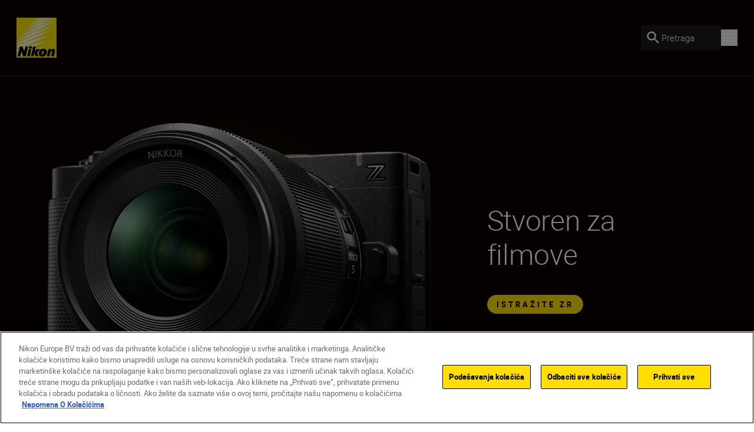

--- FILE ---
content_type: text/html; charset=utf-8
request_url: https://www.nikon.rs/sr_RS/
body_size: 33629
content:
<!DOCTYPE html>
<html lang="sr">

<head>
    <!-- ---- -->
    <!-- Version : 2.60.0-beta0184&#x2B;f38e6169e7e87332469255927d33b16f44ba55ac -->
    <!-- ---- -->

    <link rel="manifest" href="/manifest.json">
    <meta name="viewport" content="width=device-width, initial-scale=1.0"/>
    <meta name=" theme-color" content="#000000">

    <!-- seo -->
    <title>Nikon: Digitalni fotoaparati, objektivi i dodatna oprema za fotografisanje</title>
    <meta name="description" content="Nikon"/>
    <meta name="google-site-verification" content="5zUXNPLIv9FvMboBUiSHoHiZ9JBCCDRHntnrF7ljaNw"/>

    <!-- Canonical Link -->
    <link rel="canonical" href="https://www.nikon.rs/sr_RS"/>

        <meta name="robots" content="max-image-preview:large">

    <!-- og tags -->
    <meta property="og:title" content="Nikon: Digitalni fotoaparati, objektivi i dodatna oprema za fotografisanje"/>
    <meta property="og:description" content="Nikon"/>
    <meta property="og:url" content="/sr_RS"/>
    <meta property="og:type"/>
    <meta property="og:image"/>
    <meta property="twitter:card" content="summary"/>
    <meta property="twitter:image"/>
    <meta property="twitter:site"/>
    <meta property="og:locale" content="sr"/>

            <meta property="og:locale:alternate" content="en"/>
            <meta property="og:locale:alternate" content="en-GB"/>
            <meta property="og:locale:alternate" content="fr"/>
            <meta property="og:locale:alternate" content="es"/>
            <meta property="og:locale:alternate" content="sv"/>
            <meta property="og:locale:alternate" content="no"/>
            <meta property="og:locale:alternate" content="da"/>
            <meta property="og:locale:alternate" content="nl"/>
            <meta property="og:locale:alternate" content="nl-BE"/>
            <meta property="og:locale:alternate" content="en-MT"/>
            <meta property="og:locale:alternate" content="en-IE"/>
            <meta property="og:locale:alternate" content="fi-FI"/>
            <meta property="og:locale:alternate" content="de-DE"/>
            <meta property="og:locale:alternate" content="pl-PL"/>
            <meta property="og:locale:alternate" content="de-CH"/>
            <meta property="og:locale:alternate" content="en-IL"/>
            <meta property="og:locale:alternate" content="fr-CH"/>
            <meta property="og:locale:alternate" content="hu-HU"/>
            <meta property="og:locale:alternate" content="ru-RU"/>
            <meta property="og:locale:alternate" content="uk-UA"/>
            <meta property="og:locale:alternate" content="is-IS"/>
            <meta property="og:locale:alternate" content="ro-RO"/>
            <meta property="og:locale:alternate" content="lt"/>
            <meta property="og:locale:alternate" content="it-IT"/>
            <meta property="og:locale:alternate" content="fr-BE"/>
            <meta property="og:locale:alternate" content="pt-PT"/>
            <meta property="og:locale:alternate" content="hr-HR"/>
            <meta property="og:locale:alternate" content="sk-SK"/>
            <meta property="og:locale:alternate" content="cs-CZ"/>
            <meta property="og:locale:alternate" content="ro-MD"/>
            <meta property="og:locale:alternate" content="en-CY"/>
            <meta property="og:locale:alternate" content="sl-SI"/>
            <meta property="og:locale:alternate" content="bg-BG"/>
            <meta property="og:locale:alternate" content="el-GR"/>
            <meta property="og:locale:alternate" content="el-CY"/>
            <meta property="og:locale:alternate" content="de-AT"/>
            <meta property="og:locale:alternate" content="tr-TR"/>
            <meta property="og:locale:alternate" content="lv"/>
            <meta property="og:locale:alternate" content="et"/>
            <meta property="og:locale:alternate" content="fr-FR"/>
            <meta property="og:locale:alternate" content="nl-NL"/>
<link href="https://www.nikon.co.uk/en_GB" hreflang="en-GB" rel="alternate" /><link href="https://www.nikon.bg/bg_BG" hreflang="bg-BG" rel="alternate" /><link href="https://www.nikon.hr/hr_HR" hreflang="hr-HR" rel="alternate" /><link href="https://www.nikon.cz/cs_CZ" hreflang="cs-CZ" rel="alternate" /><link href="https://www.nikon.dk/da_DK" hreflang="da" rel="alternate" /><link href="https://www.nikon.no/no_NO" hreflang="no" rel="alternate" /><link href="https://www.nikon.nl/nl_NL" hreflang="nl-NL" rel="alternate" /><link href="https://www.nikon.com.cy/en_CY" hreflang="en-CY" rel="alternate" /><link href="https://www.nikon.ie/en_IE" hreflang="en-IE" rel="alternate" /><link href="https://www.nikon.co.il/en_IL" hreflang="en-IL" rel="alternate" /><link href="https://www.nikon.com.mt/en_MT" hreflang="en-MT" rel="alternate" /><link href="https://www.nikon.be/nl_BE" hreflang="nl-BE" rel="alternate" /><link href="https://www.nikon.fi/fi_FI" hreflang="fi-FI" rel="alternate" /><link href="https://www.nikon.de/de_DE" hreflang="de-DE" rel="alternate" /><link href="https://www.nikon.pl/pl_PL" hreflang="pl-PL" rel="alternate" /><link href="https://www.nikon.ch/de_CH" hreflang="de-CH" rel="alternate" /><link href="https://www.nikon.ch/fr_CH" hreflang="fr-CH" rel="alternate" /><link href="https://www.nikon.hu/hu_HU" hreflang="hu-HU" rel="alternate" /><link href="https://www.nikon.ru/ru_RU" hreflang="ru-RU" rel="alternate" /><link href="https://www.nikon.is/is_IS" hreflang="is-IS" rel="alternate" /><link href="https://www.nikon.ro/ro_RO" hreflang="ro-RO" rel="alternate" /><link href="https://www.nikon.lt/en_LT" hreflang="lt" rel="alternate" /><link href="https://www.nikon.it/it_IT" hreflang="it-IT" rel="alternate" /><link href="https://www.nikon.be/fr_BE" hreflang="fr-BE" rel="alternate" /><link href="https://www.nikon.pt/pt_PT" hreflang="pt-PT" rel="alternate" /><link href="https://www.nikon.sk/sk_SK" hreflang="sk-SK" rel="alternate" /><link href="https://www.nikon.rs/sr_RS" hreflang="sr" rel="alternate" /><link href="https://www.nikon.md/ro_MD" hreflang="ro-MD" rel="alternate" /><link href="https://www.nikon.es/es_ES" hreflang="es" rel="alternate" /><link href="https://www.nikon.si/sl_SI" hreflang="sl-SI" rel="alternate" /><link href="https://www.nikon.se/sv_SE" hreflang="sv" rel="alternate" /><link href="https://www.nikon.gr/el_GR" hreflang="el-GR" rel="alternate" /><link href="https://www.nikon.com.tr/tr_TR" hreflang="tr-TR" rel="alternate" /><link href="https://www.nikon.com.cy/el_CY" hreflang="el-CY" rel="alternate" /><link href="https://www.nikon.ua/uk_UA" hreflang="uk-UA" rel="alternate" /><link href="https://www.nikon.at/de_AT" hreflang="de-AT" rel="alternate" /><link href="https://www.nikon.lv/en_LV" hreflang="lv" rel="alternate" /><link href="https://www.nikon.ee/en_EE" hreflang="et" rel="alternate" /><link href="https://www.nikon.fr/fr_FR" hreflang="fr-FR" rel="alternate" />

    <!-- Roboto Fonts -->
    <link rel="stylesheet" href="/fonts/roboto/roboto.css?v=Cdd68vc9d1TAOyPXcLW2VB2e_V_Kqj9jis5SVPLmpwA">

    <!-- Client CSS -->
    <link rel="stylesheet" href="/dist-client/css.min.css?v=IDU2ti-PveoNCuM648nayRQSZ61rC5zmJrt5RlvINto" />

    <!-- RequiredClientResources Header -->
    <script nonce="s09CmjOWR76AUU4am9RUczvVIM6nwFbfBqG6a&#x2B;jt6/c=">
!function(T,l,y){var S=T.location,k="script",D="instrumentationKey",C="ingestionendpoint",I="disableExceptionTracking",E="ai.device.",b="toLowerCase",w="crossOrigin",N="POST",e="appInsightsSDK",t=y.name||"appInsights";(y.name||T[e])&&(T[e]=t);var n=T[t]||function(d){var g=!1,f=!1,m={initialize:!0,queue:[],sv:"5",version:2,config:d};function v(e,t){var n={},a="Browser";return n[E+"id"]=a[b](),n[E+"type"]=a,n["ai.operation.name"]=S&&S.pathname||"_unknown_",n["ai.internal.sdkVersion"]="javascript:snippet_"+(m.sv||m.version),{time:function(){var e=new Date;function t(e){var t=""+e;return 1===t.length&&(t="0"+t),t}return e.getUTCFullYear()+"-"+t(1+e.getUTCMonth())+"-"+t(e.getUTCDate())+"T"+t(e.getUTCHours())+":"+t(e.getUTCMinutes())+":"+t(e.getUTCSeconds())+"."+((e.getUTCMilliseconds()/1e3).toFixed(3)+"").slice(2,5)+"Z"}(),iKey:e,name:"Microsoft.ApplicationInsights."+e.replace(/-/g,"")+"."+t,sampleRate:100,tags:n,data:{baseData:{ver:2}}}}var h=d.url||y.src;if(h){function a(e){var t,n,a,i,r,o,s,c,u,p,l;g=!0,m.queue=[],f||(f=!0,t=h,s=function(){var e={},t=d.connectionString;if(t)for(var n=t.split(";"),a=0;a<n.length;a++){var i=n[a].split("=");2===i.length&&(e[i[0][b]()]=i[1])}if(!e[C]){var r=e.endpointsuffix,o=r?e.location:null;e[C]="https://"+(o?o+".":"")+"dc."+(r||"services.visualstudio.com")}return e}(),c=s[D]||d[D]||"",u=s[C],p=u?u+"/v2/track":d.endpointUrl,(l=[]).push((n="SDK LOAD Failure: Failed to load Application Insights SDK script (See stack for details)",a=t,i=p,(o=(r=v(c,"Exception")).data).baseType="ExceptionData",o.baseData.exceptions=[{typeName:"SDKLoadFailed",message:n.replace(/\./g,"-"),hasFullStack:!1,stack:n+"\nSnippet failed to load ["+a+"] -- Telemetry is disabled\nHelp Link: https://go.microsoft.com/fwlink/?linkid=2128109\nHost: "+(S&&S.pathname||"_unknown_")+"\nEndpoint: "+i,parsedStack:[]}],r)),l.push(function(e,t,n,a){var i=v(c,"Message"),r=i.data;r.baseType="MessageData";var o=r.baseData;return o.message='AI (Internal): 99 message:"'+("SDK LOAD Failure: Failed to load Application Insights SDK script (See stack for details) ("+n+")").replace(/\"/g,"")+'"',o.properties={endpoint:a},i}(0,0,t,p)),function(e,t){if(JSON){var n=T.fetch;if(n&&!y.useXhr)n(t,{method:N,body:JSON.stringify(e),mode:"cors"});else if(XMLHttpRequest){var a=new XMLHttpRequest;a.open(N,t),a.setRequestHeader("Content-type","application/json"),a.send(JSON.stringify(e))}}}(l,p))}function i(e,t){f||setTimeout(function(){!t&&m.core||a()},500)}var e=function(){var n=l.createElement(k);n.src=h;var e=y[w];return!e&&""!==e||"undefined"==n[w]||(n[w]=e),n.onload=i,n.onerror=a,n.onreadystatechange=function(e,t){"loaded"!==n.readyState&&"complete"!==n.readyState||i(0,t)},n}();y.ld<0?l.getElementsByTagName("head")[0].appendChild(e):setTimeout(function(){l.getElementsByTagName(k)[0].parentNode.appendChild(e)},y.ld||0)}try{m.cookie=l.cookie}catch(p){}function t(e){for(;e.length;)!function(t){m[t]=function(){var e=arguments;g||m.queue.push(function(){m[t].apply(m,e)})}}(e.pop())}var n="track",r="TrackPage",o="TrackEvent";t([n+"Event",n+"PageView",n+"Exception",n+"Trace",n+"DependencyData",n+"Metric",n+"PageViewPerformance","start"+r,"stop"+r,"start"+o,"stop"+o,"addTelemetryInitializer","setAuthenticatedUserContext","clearAuthenticatedUserContext","flush"]),m.SeverityLevel={Verbose:0,Information:1,Warning:2,Error:3,Critical:4};var s=(d.extensionConfig||{}).ApplicationInsightsAnalytics||{};if(!0!==d[I]&&!0!==s[I]){var c="onerror";t(["_"+c]);var u=T[c];T[c]=function(e,t,n,a,i){var r=u&&u(e,t,n,a,i);return!0!==r&&m["_"+c]({message:e,url:t,lineNumber:n,columnNumber:a,error:i}),r},d.autoExceptionInstrumented=!0}return m}(y.cfg);function a(){y.onInit&&y.onInit(n)}(T[t]=n).queue&&0===n.queue.length?(n.queue.push(a),n.trackPageView({})):a()}(window,document,{src: "https://js.monitor.azure.com/scripts/b/ai.2.gbl.min.js", crossOrigin: "anonymous", cfg: {disablePageUnloadEvents: ['unload'], instrumentationKey: '15316cd0-34d1-4e1b-bbd0-b02dc1aef76e', disableCookiesUsage: false }});
</script>


        <!-- Google Tag Manager -->
        <script id="gtmScript" nonce='s09CmjOWR76AUU4am9RUczvVIM6nwFbfBqG6a&#x2B;jt6/c=' data-nonce='s09CmjOWR76AUU4am9RUczvVIM6nwFbfBqG6a&#x2B;jt6/c='>
            (function (w, d, s, l, i) {
                w[l] = w[l] || [];
                w[l].push({
                    'gtm.start': new Date().getTime(), event: 'gtm.js'
                });
                var f = d.getElementsByTagName(s)[0],
                    j = d.createElement(s), dl = l != 'dataLayer' ? '&l=' + l : '';
                j.async = true;
                j.src = 'https://www.googletagmanager.com/gtm.js?id=' + i + dl;
                var n = d.querySelector('[nonce]');
                n && j.setAttribute('nonce', n.nonce || n.getAttribute('nonce'));
                f.parentNode.insertBefore(j, f);
            })(window, document, 'script', 'dataLayer', 'GTM-MNWP7J6');
        </script>
        <!-- End Google Tag Manager -->


</head>

<body data-hj-ignore-attributes data-enable-soft-load='True'>
<script nonce="s09CmjOWR76AUU4am9RUczvVIM6nwFbfBqG6a&#x2B;jt6/c=">
    const pageObject = {
        'pageType': 'HomepagePageViewModel',
        'currency': 'RSD',
        'language': 'sr',
        'country': 'SRB'
    }
    const userObject = {
        'userId': null,
        'loggedIn': '0'
    }
    window.dataLayer = window.dataLayer || [];
    dataLayer.push({
        'event': 'init',
        'page': pageObject,
        'user': userObject,
        'traffic_type': 'external'
    })
</script>

    <div
        class='z-[9999] fixed right-0 md:bottom-7.5 bottom-5 max-w-[650px] w-full md:right-2.5'
        aria-live="polite">

<react-component id="react_0HNIJ6L8HROQ6"></react-component><!-- Cached SSR Response - react_0HNIJ6L8HROQ6 -->    </div>

    <!-- Google Tag Manager (noscript) -->
    <noscript>
        <iframe src="https://www.googletagmanager.com/ns.html?id=GTM-MNWP7J6"
                height="0" width="0" style="display:none;visibility:hidden" title="GoogleTagManager"></iframe>
    </noscript>
    <!-- End Google Tag Manager (noscript) -->

    <!-- OneTrust Cookies Consent Notice -->
    <script nonce='s09CmjOWR76AUU4am9RUczvVIM6nwFbfBqG6a&#x2B;jt6/c=' src="https://cdn.cookielaw.org/scripttemplates/otSDKStub.js"
            data-document-language="true" type="text/javascript" charset="UTF-8"
            data-domain-script=c6e268db-1ab4-4087-9ae1-804620117b66></script>
    <script nonce='s09CmjOWR76AUU4am9RUczvVIM6nwFbfBqG6a&#x2B;jt6/c=' type="text/javascript">function OptanonWrapper() {
        }</script>
    <!-- OneTrust Cookies Consent Notice end -->

<div class="dark theme-page-dark">
    <div id="drawer-root"></div>
    
    
    <div class="flex flex-col dark">
    <div class="relative xl:z-80">

<react-component id="react_0HNIJ6L8HROQ1"><nav aria-label="Main navigation" class="relative flex flex-col" data-testid="CT-01-Header"><div class="relative z-80 flex h-[77px] flex-row items-stretch border-grey-500/30 border-b bg-black-100 px-5 py-2.5 lg:h-[129px] lg:px-7 lg:py-3.5"><a href="/sr_RS" target="_self" rel="noreferrer" class="my-2 mr-6 lg:my-4" data-testid="CT-01-Header-Navigation-Logo-Link"><picture class=""><source type="image/webp" sizes="" srcSet="/globalassets/digizuite/168739-en-nikon-logo-vCE46A569D7B1.png/OptimizelyPhoneWebP 376w, /globalassets/digizuite/168739-en-nikon-logo-vCE46A569D7B1.png/OptimizelyTabletWebP 768w, /globalassets/digizuite/168739-en-nikon-logo-vCE46A569D7B1.png/OptimizelySmallDesktopWebP 1024w, /globalassets/digizuite/168739-en-nikon-logo-vCE46A569D7B1.png/OptimizelyDesktopWebP 1440w"/><img alt="nikon-image" class="h-10 w-10 lg:h-[4.25rem] lg:w-[4.25rem] transition duration-500 ease-in-out" draggable="false" loading="eager" sizes="" src="/globalassets/digizuite/168739-en-nikon-logo-vCE46A569D7B1.png/OptimizelyPhoneWebP" srcSet="/globalassets/digizuite/168739-en-nikon-logo-vCE46A569D7B1.png/OptimizelyPhonePNG 376w, /globalassets/digizuite/168739-en-nikon-logo-vCE46A569D7B1.png/OptimizelyTabletPNG 768w, /globalassets/digizuite/168739-en-nikon-logo-vCE46A569D7B1.png/OptimizelySmallDesktopPNG 1024w, /globalassets/digizuite/168739-en-nikon-logo-vCE46A569D7B1.png/OptimizelyDesktopPNG 1440w" data-testid="CT-01-Header-Navigation-Logo-Image"/></picture></a><ul class="hidden items-stretch justify-center xl:flex"><li class="body-two flex items-center pr-6 text-white"><a class="flex items-center transition-colors hover:text-yellow" href="#" rel="noreferrer" data-testid="CT-01-Header-Item-Proizvodi">Proizvodi</a><div class="hidden"><div class="absolute top-[100%] right-0 left-0 z-100"><div class="h-auto bg-grey-200 outline-none"><ul class="top flex flex-row bg-white pt-7 pr-32 pb-7 pl-32"><li class="body-two cursor-pointer pr-6 text-black-100"><a href="/sr_RS/product/cameras" target="_self" data-testid="CT-01-Header-Second-Level-Nav-Category-Link-Fotoaparati"><div class="second-level-nav-title body-two whitespace-nowrap" data-testid="CT-01-Header-Second-Level-Nav-Category-Title-Fotoaparati">Fotoaparati</div></a><div class="mx-auto h-2 w-2 rounded-full bg-yellow"></div><div class="hidden"><div class="mr-4 ml-4 flex min-h-[418px] cursor-default flex-col pb-24 lgm:mr-0 lgm:ml-0 lgm:flex-row lgm:pl-[9.5rem] xl:absolute xl:top-[100%] xl:right-0 xl:left-0 xl:bg-grey-200" data-testid="CT-01-Header-Sub-Nav-Tab-Fotoaparati"><div class="grid grid-flow-row auto-rows-max md:grid-cols-2 md:gap-x-8 lgm:w-8/12 xl:grid-cols-3 2xl:grid-cols-4 2xl:gap-5"><a href="/sr_RS/product/cameras/mirrorless" target="_self" class="body-two relative w-full text-center text-black-100 xl:leading-28" data-testid="CT-01-Header-Sub-Nav-Tab-Navigation-Card-0"><div class="mt-8 flex flex-col items-center lg:mt-28 lgm:mr-12"><picture class=""><source type="image/webp" sizes="300px" srcSet="/globalassets/digizuite/190065-en-z6iii_24-70_4_front-v10AC2733DFED.png/OptimizelyPhoneWebP 376w, /globalassets/digizuite/190065-en-z6iii_24-70_4_front-v10AC2733DFED.png/OptimizelyTabletWebP 768w, /globalassets/digizuite/190065-en-z6iii_24-70_4_front-v10AC2733DFED.png/OptimizelySmallDesktopWebP 1024w, /globalassets/digizuite/190065-en-z6iii_24-70_4_front-v10AC2733DFED.png/OptimizelyDesktopWebP 1440w"/><img alt="nikon-image" class="mb-12 w-full h-40 lg:h-56 object-contain transition duration-500 ease-in-out" draggable="false" loading="lazy" sizes="300px" src="/globalassets/digizuite/190065-en-z6iii_24-70_4_front-v10AC2733DFED.png/OptimizelyPhoneWebP" srcSet="/globalassets/digizuite/190065-en-z6iii_24-70_4_front-v10AC2733DFED.png/OptimizelyPhonePNG 376w, /globalassets/digizuite/190065-en-z6iii_24-70_4_front-v10AC2733DFED.png/OptimizelyTabletPNG 768w, /globalassets/digizuite/190065-en-z6iii_24-70_4_front-v10AC2733DFED.png/OptimizelySmallDesktopPNG 1024w, /globalassets/digizuite/190065-en-z6iii_24-70_4_front-v10AC2733DFED.png/OptimizelyDesktopPNG 1440w" data-testid="CT-01-Header-Sub-Nav-Tab-Navigation-Card-0-Image"/></picture><div class="flex w-full justify-center gap-x-[15px]"><div class="max-w-[80%]">Fotoaparati bez ogledala</div></div></div></a><a href="/sr_RS/product/cameras/cinema" target="_self" class="body-two relative w-full text-center text-black-100 xl:leading-28" data-testid="CT-01-Header-Sub-Nav-Tab-Navigation-Card-1"><div class="mt-8 flex flex-col items-center lg:mt-28 lgm:mr-12"><picture class=""><source type="image/webp" sizes="300px" srcSet="/globalassets/digizuite/202120-en-zr_z50_1.4_front-v05AAF44874E5.png/OptimizelyPhoneWebP 376w, /globalassets/digizuite/202120-en-zr_z50_1.4_front-v05AAF44874E5.png/OptimizelyTabletWebP 768w, /globalassets/digizuite/202120-en-zr_z50_1.4_front-v05AAF44874E5.png/OptimizelySmallDesktopWebP 1024w, /globalassets/digizuite/202120-en-zr_z50_1.4_front-v05AAF44874E5.png/OptimizelyDesktopWebP 1440w"/><img alt="nikon-image" class="mb-12 w-full h-40 lg:h-56 object-contain transition duration-500 ease-in-out" draggable="false" loading="lazy" sizes="300px" src="/globalassets/digizuite/202120-en-zr_z50_1.4_front-v05AAF44874E5.png/OptimizelyPhoneWebP" srcSet="/globalassets/digizuite/202120-en-zr_z50_1.4_front-v05AAF44874E5.png/OptimizelyPhonePNG 376w, /globalassets/digizuite/202120-en-zr_z50_1.4_front-v05AAF44874E5.png/OptimizelyTabletPNG 768w, /globalassets/digizuite/202120-en-zr_z50_1.4_front-v05AAF44874E5.png/OptimizelySmallDesktopPNG 1024w, /globalassets/digizuite/202120-en-zr_z50_1.4_front-v05AAF44874E5.png/OptimizelyDesktopPNG 1440w" data-testid="CT-01-Header-Sub-Nav-Tab-Navigation-Card-1-Image"/></picture><div class="flex w-full justify-center gap-x-[15px]"><div class="max-w-[80%]">Filmske kamere </div></div></div></a><a href="/sr_RS/product/cameras/dslr" target="_self" class="body-two relative w-full text-center text-black-100 xl:leading-28" data-testid="CT-01-Header-Sub-Nav-Tab-Navigation-Card-2"><div class="mt-8 flex flex-col items-center lg:mt-28 lgm:mr-12"><picture class=""><source type="image/webp" sizes="300px" srcSet="/globalassets/digizuite/102645-en-d5600_afp_18_55_vr_frt-v47AA0C0CB75E.png/OptimizelyPhoneWebP 376w, /globalassets/digizuite/102645-en-d5600_afp_18_55_vr_frt-v47AA0C0CB75E.png/OptimizelyTabletWebP 768w, /globalassets/digizuite/102645-en-d5600_afp_18_55_vr_frt-v47AA0C0CB75E.png/OptimizelySmallDesktopWebP 1024w, /globalassets/digizuite/102645-en-d5600_afp_18_55_vr_frt-v47AA0C0CB75E.png/OptimizelyDesktopWebP 1440w"/><img alt="nikon-image" class="mb-12 w-full h-40 lg:h-56 object-contain transition duration-500 ease-in-out" draggable="false" loading="lazy" sizes="300px" src="/globalassets/digizuite/102645-en-d5600_afp_18_55_vr_frt-v47AA0C0CB75E.png/OptimizelyPhoneWebP" srcSet="/globalassets/digizuite/102645-en-d5600_afp_18_55_vr_frt-v47AA0C0CB75E.png/OptimizelyPhonePNG 376w, /globalassets/digizuite/102645-en-d5600_afp_18_55_vr_frt-v47AA0C0CB75E.png/OptimizelyTabletPNG 768w, /globalassets/digizuite/102645-en-d5600_afp_18_55_vr_frt-v47AA0C0CB75E.png/OptimizelySmallDesktopPNG 1024w, /globalassets/digizuite/102645-en-d5600_afp_18_55_vr_frt-v47AA0C0CB75E.png/OptimizelyDesktopPNG 1440w" data-testid="CT-01-Header-Sub-Nav-Tab-Navigation-Card-2-Image"/></picture><div class="flex w-full justify-center gap-x-[15px]"><div class="max-w-[80%]">D-SLR fotoaparati</div></div></div></a><a href="/sr_RS/product/cameras/compact" target="_self" class="body-two relative w-full text-center text-black-100 xl:leading-28" data-testid="CT-01-Header-Sub-Nav-Tab-Navigation-Card-3"><div class="mt-8 flex flex-col items-center lg:mt-28 lgm:mr-12"><picture class=""><source type="image/webp" sizes="300px" srcSet="/globalassets/digizuite/94887-en-p950_front-v900A75183ED1.png/OptimizelyPhoneWebP 376w, /globalassets/digizuite/94887-en-p950_front-v900A75183ED1.png/OptimizelyTabletWebP 768w, /globalassets/digizuite/94887-en-p950_front-v900A75183ED1.png/OptimizelySmallDesktopWebP 1024w, /globalassets/digizuite/94887-en-p950_front-v900A75183ED1.png/OptimizelyDesktopWebP 1440w"/><img alt="nikon-image" class="mb-12 w-full h-40 lg:h-56 object-contain transition duration-500 ease-in-out" draggable="false" loading="lazy" sizes="300px" src="/globalassets/digizuite/94887-en-p950_front-v900A75183ED1.png/OptimizelyPhoneWebP" srcSet="/globalassets/digizuite/94887-en-p950_front-v900A75183ED1.png/OptimizelyPhonePNG 376w, /globalassets/digizuite/94887-en-p950_front-v900A75183ED1.png/OptimizelyTabletPNG 768w, /globalassets/digizuite/94887-en-p950_front-v900A75183ED1.png/OptimizelySmallDesktopPNG 1024w, /globalassets/digizuite/94887-en-p950_front-v900A75183ED1.png/OptimizelyDesktopPNG 1440w" data-testid="CT-01-Header-Sub-Nav-Tab-Navigation-Card-3-Image"/></picture><div class="flex w-full justify-center gap-x-[15px]"><div class="max-w-[80%]">Kompaktni fotoaparati</div></div></div></a></div><div class="relative flex h-full justify-start lgm:w-4/12 lgm:justify-center"><ul class="pt-14" data-testid="CT-01-Header-Sub-Nav-Tab-Links-List" style="opacity:0"><li class="mb-6 flex" style="transform:none"><div class="mr-4 flex h-7 w-7 items-center justify-center rounded-full bg-yellow" data-testid="Link-List-Icon" style="opacity:1"><svg class="text-black-100 east" viewBox="0 0 1024 1024" style="display:inline-block;stroke:currentColor;fill:currentColor;width:.75rem;height:.75rem"><path d="M640 213.333l-60.16 60.16 195.413 195.84h-689.92v85.333h689.92l-195.84 195.84 60.587 60.16 298.667-298.667-298.667-298.667z"></path></svg></div><a href="/sr_RS/product/accessories/accessories-mirrorless-cameras" target="_self" class="body-two transition-colors text-black-100" data-testid="Link-List-Link">Dodatna oprema za fotoaparate bez ogledala</a></li><li class="mb-6 flex" style="transform:none"><div class="mr-4 flex h-7 w-7 items-center justify-center rounded-full bg-yellow" data-testid="Link-List-Icon" style="opacity:1"><svg class="text-black-100 east" viewBox="0 0 1024 1024" style="display:inline-block;stroke:currentColor;fill:currentColor;width:.75rem;height:.75rem"><path d="M640 213.333l-60.16 60.16 195.413 195.84h-689.92v85.333h689.92l-195.84 195.84 60.587 60.16 298.667-298.667-298.667-298.667z"></path></svg></div><a href="/sr_RS/product/lenses/mirrorless" target="_self" class="body-two transition-colors text-black-100" data-testid="Link-List-Link">Objektivi za fotoaparate bez ogledala</a></li></ul><ul class="invisible absolute top-0 z-[1] pt-14"><li class="mb-6 flex"><div class="mr-4 flex h-7 w-7 items-center justify-center rounded-full bg-yellow"><svg class="text-black-100 east" viewBox="0 0 1024 1024" style="display:inline-block;stroke:currentColor;fill:currentColor;width:.75rem;height:.75rem"><path d="M640 213.333l-60.16 60.16 195.413 195.84h-689.92v85.333h689.92l-195.84 195.84 60.587 60.16 298.667-298.667-298.667-298.667z"></path></svg></div><div class="body-two">Dodatna oprema za fotoaparate bez ogledala</div></li><li class="mb-6 flex"><div class="mr-4 flex h-7 w-7 items-center justify-center rounded-full bg-yellow"><svg class="text-black-100 east" viewBox="0 0 1024 1024" style="display:inline-block;stroke:currentColor;fill:currentColor;width:.75rem;height:.75rem"><path d="M640 213.333l-60.16 60.16 195.413 195.84h-689.92v85.333h689.92l-195.84 195.84 60.587 60.16 298.667-298.667-298.667-298.667z"></path></svg></div><div class="body-two">Objektivi za fotoaparate bez ogledala</div></li></ul></div></div></div></li><li class="body-two cursor-pointer pr-6 text-grey-500"><a href="/sr_RS/product/lenses" target="_self" data-testid="CT-01-Header-Second-Level-Nav-Category-Link-Objektivi"><div class="second-level-nav-title body-two whitespace-nowrap" data-testid="CT-01-Header-Second-Level-Nav-Category-Title-Objektivi">Objektivi</div></a><div class="hidden"><div class="mr-4 ml-4 flex min-h-[418px] cursor-default flex-col pb-24 lgm:mr-0 lgm:ml-0 lgm:flex-row lgm:pl-[9.5rem] xl:absolute xl:top-[100%] xl:right-0 xl:left-0 xl:bg-grey-200" data-testid="CT-01-Header-Sub-Nav-Tab-Objektivi"><div class="grid grid-flow-row auto-rows-max md:grid-cols-2 md:gap-x-8 lgm:w-8/12 xl:grid-cols-3 2xl:grid-cols-4 2xl:gap-5"><a href="/sr_RS/product/lenses/mirrorless" target="_self" class="body-two relative w-full text-center text-black-100 xl:leading-28" data-testid="CT-01-Header-Sub-Nav-Tab-Navigation-Card-0"><div class="mt-8 flex flex-col items-center lg:mt-28 lgm:mr-12"><picture class=""><source type="image/webp" sizes="300px" srcSet="/globalassets/digizuite/160421-en-z_mc50_2.8_angle1-v8FC170DE06BB.png/OptimizelyPhoneWebP 376w, /globalassets/digizuite/160421-en-z_mc50_2.8_angle1-v8FC170DE06BB.png/OptimizelyTabletWebP 768w, /globalassets/digizuite/160421-en-z_mc50_2.8_angle1-v8FC170DE06BB.png/OptimizelySmallDesktopWebP 1024w, /globalassets/digizuite/160421-en-z_mc50_2.8_angle1-v8FC170DE06BB.png/OptimizelyDesktopWebP 1440w"/><img alt="nikon-image" class="mb-12 w-full h-40 lg:h-56 object-contain transition duration-500 ease-in-out" draggable="false" loading="lazy" sizes="300px" src="/globalassets/digizuite/160421-en-z_mc50_2.8_angle1-v8FC170DE06BB.png/OptimizelyPhoneWebP" srcSet="/globalassets/digizuite/160421-en-z_mc50_2.8_angle1-v8FC170DE06BB.png/OptimizelyPhonePNG 376w, /globalassets/digizuite/160421-en-z_mc50_2.8_angle1-v8FC170DE06BB.png/OptimizelyTabletPNG 768w, /globalassets/digizuite/160421-en-z_mc50_2.8_angle1-v8FC170DE06BB.png/OptimizelySmallDesktopPNG 1024w, /globalassets/digizuite/160421-en-z_mc50_2.8_angle1-v8FC170DE06BB.png/OptimizelyDesktopPNG 1440w" data-testid="CT-01-Header-Sub-Nav-Tab-Navigation-Card-0-Image"/></picture><div class="flex w-full justify-center gap-x-[15px]"><div class="max-w-[80%]">Objektivi za fotoaparate bez ogledala</div></div></div></a><a href="/sr_RS/product/lenses/dslr" target="_self" class="body-two relative w-full text-center text-black-100 xl:leading-28" data-testid="CT-01-Header-Sub-Nav-Tab-Navigation-Card-1"><div class="mt-8 flex flex-col items-center lg:mt-28 lgm:mr-12"><picture class=""><source type="image/webp" sizes="300px" srcSet="/globalassets/digizuite/147057-en-afs_300_4e_pf-vCF25F31726A8.png/OptimizelyPhoneWebP 376w, /globalassets/digizuite/147057-en-afs_300_4e_pf-vCF25F31726A8.png/OptimizelyTabletWebP 768w, /globalassets/digizuite/147057-en-afs_300_4e_pf-vCF25F31726A8.png/OptimizelySmallDesktopWebP 1024w, /globalassets/digizuite/147057-en-afs_300_4e_pf-vCF25F31726A8.png/OptimizelyDesktopWebP 1440w"/><img alt="nikon-image" class="mb-12 w-full h-40 lg:h-56 object-contain transition duration-500 ease-in-out" draggable="false" loading="lazy" sizes="300px" src="/globalassets/digizuite/147057-en-afs_300_4e_pf-vCF25F31726A8.png/OptimizelyPhoneWebP" srcSet="/globalassets/digizuite/147057-en-afs_300_4e_pf-vCF25F31726A8.png/OptimizelyPhonePNG 376w, /globalassets/digizuite/147057-en-afs_300_4e_pf-vCF25F31726A8.png/OptimizelyTabletPNG 768w, /globalassets/digizuite/147057-en-afs_300_4e_pf-vCF25F31726A8.png/OptimizelySmallDesktopPNG 1024w, /globalassets/digizuite/147057-en-afs_300_4e_pf-vCF25F31726A8.png/OptimizelyDesktopPNG 1440w" data-testid="CT-01-Header-Sub-Nav-Tab-Navigation-Card-1-Image"/></picture><div class="flex w-full justify-center gap-x-[15px]"><div class="max-w-[80%]">D-SLR objektivi</div></div></div></a></div><div class="relative flex h-full justify-start lgm:w-4/12 lgm:justify-center"><ul class="pt-14" data-testid="CT-01-Header-Sub-Nav-Tab-Links-List" style="opacity:0"><li class="mb-6 flex" style="transform:none"><div class="mr-4 flex h-7 w-7 items-center justify-center rounded-full bg-yellow" data-testid="Link-List-Icon" style="opacity:1"><svg class="text-black-100 east" viewBox="0 0 1024 1024" style="display:inline-block;stroke:currentColor;fill:currentColor;width:.75rem;height:.75rem"><path d="M640 213.333l-60.16 60.16 195.413 195.84h-689.92v85.333h689.92l-195.84 195.84 60.587 60.16 298.667-298.667-298.667-298.667z"></path></svg></div><a href="/sr_RS/product/lenses/allround" target="_self" class="body-two transition-colors text-black-100" data-testid="Link-List-Link">Univerzalni objektivi</a></li><li class="mb-6 flex" style="transform:none"><div class="mr-4 flex h-7 w-7 items-center justify-center rounded-full bg-yellow" data-testid="Link-List-Icon" style="opacity:1"><svg class="text-black-100 east" viewBox="0 0 1024 1024" style="display:inline-block;stroke:currentColor;fill:currentColor;width:.75rem;height:.75rem"><path d="M640 213.333l-60.16 60.16 195.413 195.84h-689.92v85.333h689.92l-195.84 195.84 60.587 60.16 298.667-298.667-298.667-298.667z"></path></svg></div><a href="/sr_RS/product/lenses/wide-angle" target="_self" class="body-two transition-colors text-black-100" data-testid="Link-List-Link">Širokougaoni objektivi</a></li><li class="mb-6 flex" style="transform:none"><div class="mr-4 flex h-7 w-7 items-center justify-center rounded-full bg-yellow" data-testid="Link-List-Icon" style="opacity:1"><svg class="text-black-100 east" viewBox="0 0 1024 1024" style="display:inline-block;stroke:currentColor;fill:currentColor;width:.75rem;height:.75rem"><path d="M640 213.333l-60.16 60.16 195.413 195.84h-689.92v85.333h689.92l-195.84 195.84 60.587 60.16 298.667-298.667-298.667-298.667z"></path></svg></div><a href="/sr_RS/product/lenses/standard" target="_self" class="body-two transition-colors text-black-100" data-testid="Link-List-Link">Standardni objektivi</a></li><li class="mb-6 flex" style="transform:none"><div class="mr-4 flex h-7 w-7 items-center justify-center rounded-full bg-yellow" data-testid="Link-List-Icon" style="opacity:1"><svg class="text-black-100 east" viewBox="0 0 1024 1024" style="display:inline-block;stroke:currentColor;fill:currentColor;width:.75rem;height:.75rem"><path d="M640 213.333l-60.16 60.16 195.413 195.84h-689.92v85.333h689.92l-195.84 195.84 60.587 60.16 298.667-298.667-298.667-298.667z"></path></svg></div><a href="/sr_RS/product/lenses/macro" target="_self" class="body-two transition-colors text-black-100" data-testid="Link-List-Link">Makroobjektivi</a></li><li class="mb-6 flex" style="transform:none"><div class="mr-4 flex h-7 w-7 items-center justify-center rounded-full bg-yellow" data-testid="Link-List-Icon" style="opacity:1"><svg class="text-black-100 east" viewBox="0 0 1024 1024" style="display:inline-block;stroke:currentColor;fill:currentColor;width:.75rem;height:.75rem"><path d="M640 213.333l-60.16 60.16 195.413 195.84h-689.92v85.333h689.92l-195.84 195.84 60.587 60.16 298.667-298.667-298.667-298.667z"></path></svg></div><a href="/sr_RS/product/lenses/telephoto" target="_self" class="body-two transition-colors text-black-100" data-testid="Link-List-Link">Telefoto objektivi</a></li><li class="mb-6 flex" style="transform:none"><div class="mr-4 flex h-7 w-7 items-center justify-center rounded-full bg-yellow" data-testid="Link-List-Icon" style="opacity:1"><svg class="text-black-100 east" viewBox="0 0 1024 1024" style="display:inline-block;stroke:currentColor;fill:currentColor;width:.75rem;height:.75rem"><path d="M640 213.333l-60.16 60.16 195.413 195.84h-689.92v85.333h689.92l-195.84 195.84 60.587 60.16 298.667-298.667-298.667-298.667z"></path></svg></div><a href="/sr_RS/product/lenses/super-telephoto" target="_self" class="body-two transition-colors text-black-100" data-testid="Link-List-Link">Super telefoto objektivi</a></li><li class="mb-6 flex" style="transform:none"><div class="mr-4 flex h-7 w-7 items-center justify-center rounded-full bg-yellow" data-testid="Link-List-Icon" style="opacity:1"><svg class="text-black-100 east" viewBox="0 0 1024 1024" style="display:inline-block;stroke:currentColor;fill:currentColor;width:.75rem;height:.75rem"><path d="M640 213.333l-60.16 60.16 195.413 195.84h-689.92v85.333h689.92l-195.84 195.84 60.587 60.16 298.667-298.667-298.667-298.667z"></path></svg></div><a href="/sr_RS/product/lenses/teleconverter" target="_self" class="body-two transition-colors text-black-100" data-testid="Link-List-Link">Telekonverteri</a></li></ul><ul class="invisible absolute top-0 z-[1] pt-14"><li class="mb-6 flex"><div class="mr-4 flex h-7 w-7 items-center justify-center rounded-full bg-yellow"><svg class="text-black-100 east" viewBox="0 0 1024 1024" style="display:inline-block;stroke:currentColor;fill:currentColor;width:.75rem;height:.75rem"><path d="M640 213.333l-60.16 60.16 195.413 195.84h-689.92v85.333h689.92l-195.84 195.84 60.587 60.16 298.667-298.667-298.667-298.667z"></path></svg></div><div class="body-two">Univerzalni objektivi</div></li><li class="mb-6 flex"><div class="mr-4 flex h-7 w-7 items-center justify-center rounded-full bg-yellow"><svg class="text-black-100 east" viewBox="0 0 1024 1024" style="display:inline-block;stroke:currentColor;fill:currentColor;width:.75rem;height:.75rem"><path d="M640 213.333l-60.16 60.16 195.413 195.84h-689.92v85.333h689.92l-195.84 195.84 60.587 60.16 298.667-298.667-298.667-298.667z"></path></svg></div><div class="body-two">Širokougaoni objektivi</div></li><li class="mb-6 flex"><div class="mr-4 flex h-7 w-7 items-center justify-center rounded-full bg-yellow"><svg class="text-black-100 east" viewBox="0 0 1024 1024" style="display:inline-block;stroke:currentColor;fill:currentColor;width:.75rem;height:.75rem"><path d="M640 213.333l-60.16 60.16 195.413 195.84h-689.92v85.333h689.92l-195.84 195.84 60.587 60.16 298.667-298.667-298.667-298.667z"></path></svg></div><div class="body-two">Standardni objektivi</div></li><li class="mb-6 flex"><div class="mr-4 flex h-7 w-7 items-center justify-center rounded-full bg-yellow"><svg class="text-black-100 east" viewBox="0 0 1024 1024" style="display:inline-block;stroke:currentColor;fill:currentColor;width:.75rem;height:.75rem"><path d="M640 213.333l-60.16 60.16 195.413 195.84h-689.92v85.333h689.92l-195.84 195.84 60.587 60.16 298.667-298.667-298.667-298.667z"></path></svg></div><div class="body-two">Makroobjektivi</div></li><li class="mb-6 flex"><div class="mr-4 flex h-7 w-7 items-center justify-center rounded-full bg-yellow"><svg class="text-black-100 east" viewBox="0 0 1024 1024" style="display:inline-block;stroke:currentColor;fill:currentColor;width:.75rem;height:.75rem"><path d="M640 213.333l-60.16 60.16 195.413 195.84h-689.92v85.333h689.92l-195.84 195.84 60.587 60.16 298.667-298.667-298.667-298.667z"></path></svg></div><div class="body-two">Telefoto objektivi</div></li><li class="mb-6 flex"><div class="mr-4 flex h-7 w-7 items-center justify-center rounded-full bg-yellow"><svg class="text-black-100 east" viewBox="0 0 1024 1024" style="display:inline-block;stroke:currentColor;fill:currentColor;width:.75rem;height:.75rem"><path d="M640 213.333l-60.16 60.16 195.413 195.84h-689.92v85.333h689.92l-195.84 195.84 60.587 60.16 298.667-298.667-298.667-298.667z"></path></svg></div><div class="body-two">Super telefoto objektivi</div></li><li class="mb-6 flex"><div class="mr-4 flex h-7 w-7 items-center justify-center rounded-full bg-yellow"><svg class="text-black-100 east" viewBox="0 0 1024 1024" style="display:inline-block;stroke:currentColor;fill:currentColor;width:.75rem;height:.75rem"><path d="M640 213.333l-60.16 60.16 195.413 195.84h-689.92v85.333h689.92l-195.84 195.84 60.587 60.16 298.667-298.667-298.667-298.667z"></path></svg></div><div class="body-two">Telekonverteri</div></li></ul></div></div></div></li><li class="body-two cursor-pointer pr-6 text-grey-500"><a href="/sr_RS/product/accessories" target="_self" data-testid="CT-01-Header-Second-Level-Nav-Category-Link-Dodatna oprema"><div class="second-level-nav-title body-two whitespace-nowrap" data-testid="CT-01-Header-Second-Level-Nav-Category-Title-Dodatna oprema">Dodatna oprema</div></a><div class="hidden"><div class="mr-4 ml-4 flex min-h-[418px] cursor-default flex-col pb-24 lgm:mr-0 lgm:ml-0 lgm:flex-row lgm:pl-[9.5rem] xl:absolute xl:top-[100%] xl:right-0 xl:left-0 xl:bg-grey-200" data-testid="CT-01-Header-Sub-Nav-Tab-Dodatna oprema"><div class="grid grid-flow-row auto-rows-max md:grid-cols-2 md:gap-x-8 lgm:w-8/12 xl:grid-cols-3 2xl:grid-cols-4 2xl:gap-5"><a href="/sr_RS/product/accessories/accessories-mirrorless-cameras" target="_self" class="body-two relative w-full text-center text-black-100 xl:leading-28" data-testid="CT-01-Header-Sub-Nav-Tab-Navigation-Card-0"><div class="mt-8 flex flex-col items-center lg:mt-28 lgm:mr-12"><picture class=""><source type="image/webp" sizes="300px" srcSet="/globalassets/digizuite/164101-en-ftzii_angle3-v08FA2AAAD25A.png/OptimizelyPhoneWebP 376w, /globalassets/digizuite/164101-en-ftzii_angle3-v08FA2AAAD25A.png/OptimizelyTabletWebP 768w, /globalassets/digizuite/164101-en-ftzii_angle3-v08FA2AAAD25A.png/OptimizelySmallDesktopWebP 1024w, /globalassets/digizuite/164101-en-ftzii_angle3-v08FA2AAAD25A.png/OptimizelyDesktopWebP 1440w"/><img alt="nikon-image" class="mb-12 w-full h-40 lg:h-56 object-contain transition duration-500 ease-in-out" draggable="false" loading="lazy" sizes="300px" src="/globalassets/digizuite/164101-en-ftzii_angle3-v08FA2AAAD25A.png/OptimizelyPhoneWebP" srcSet="/globalassets/digizuite/164101-en-ftzii_angle3-v08FA2AAAD25A.png/OptimizelyPhonePNG 376w, /globalassets/digizuite/164101-en-ftzii_angle3-v08FA2AAAD25A.png/OptimizelyTabletPNG 768w, /globalassets/digizuite/164101-en-ftzii_angle3-v08FA2AAAD25A.png/OptimizelySmallDesktopPNG 1024w, /globalassets/digizuite/164101-en-ftzii_angle3-v08FA2AAAD25A.png/OptimizelyDesktopPNG 1440w" data-testid="CT-01-Header-Sub-Nav-Tab-Navigation-Card-0-Image"/></picture><div class="flex w-full justify-center gap-x-[15px]"><div class="max-w-[80%]">Dodatna oprema za fotoaparate bez ogledala</div></div></div></a><a href="/sr_RS/product/accessories/accessories-mirrorless-lenses" target="_self" class="body-two relative w-full text-center text-black-100 xl:leading-28" data-testid="CT-01-Header-Sub-Nav-Tab-Navigation-Card-1"><div class="mt-8 flex flex-col items-center lg:mt-28 lgm:mr-12"><picture class=""><source type="image/webp" sizes="300px" srcSet="/globalassets/digizuite/161552-en-hb-103-vBB5123CC0710.png/OptimizelyPhoneWebP 376w, /globalassets/digizuite/161552-en-hb-103-vBB5123CC0710.png/OptimizelyTabletWebP 768w, /globalassets/digizuite/161552-en-hb-103-vBB5123CC0710.png/OptimizelySmallDesktopWebP 1024w, /globalassets/digizuite/161552-en-hb-103-vBB5123CC0710.png/OptimizelyDesktopWebP 1440w"/><img alt="nikon-image" class="mb-12 w-full h-40 lg:h-56 object-contain transition duration-500 ease-in-out" draggable="false" loading="lazy" sizes="300px" src="/globalassets/digizuite/161552-en-hb-103-vBB5123CC0710.png/OptimizelyPhoneWebP" srcSet="/globalassets/digizuite/161552-en-hb-103-vBB5123CC0710.png/OptimizelyPhonePNG 376w, /globalassets/digizuite/161552-en-hb-103-vBB5123CC0710.png/OptimizelyTabletPNG 768w, /globalassets/digizuite/161552-en-hb-103-vBB5123CC0710.png/OptimizelySmallDesktopPNG 1024w, /globalassets/digizuite/161552-en-hb-103-vBB5123CC0710.png/OptimizelyDesktopPNG 1440w" data-testid="CT-01-Header-Sub-Nav-Tab-Navigation-Card-1-Image"/></picture><div class="flex w-full justify-center gap-x-[15px]"><div class="max-w-[80%]">Dodatna oprema za objektive za fotoaparate bez ogledala</div></div></div></a><a href="/sr_RS/product/accessories/accessories-dslr-cameras" target="_self" class="body-two relative w-full text-center text-black-100 xl:leading-28" data-testid="CT-01-Header-Sub-Nav-Tab-Navigation-Card-2"><div class="mt-8 flex flex-col items-center lg:mt-28 lgm:mr-12"><picture class=""><source type="image/webp" sizes="300px" srcSet="/globalassets/digizuite/118700-en-mb_d18_front-v25D9E8B3AD12.png/OptimizelyPhoneWebP 376w, /globalassets/digizuite/118700-en-mb_d18_front-v25D9E8B3AD12.png/OptimizelyTabletWebP 768w, /globalassets/digizuite/118700-en-mb_d18_front-v25D9E8B3AD12.png/OptimizelySmallDesktopWebP 1024w, /globalassets/digizuite/118700-en-mb_d18_front-v25D9E8B3AD12.png/OptimizelyDesktopWebP 1440w"/><img alt="nikon-image" class="mb-12 w-full h-40 lg:h-56 object-contain transition duration-500 ease-in-out" draggable="false" loading="lazy" sizes="300px" src="/globalassets/digizuite/118700-en-mb_d18_front-v25D9E8B3AD12.png/OptimizelyPhoneWebP" srcSet="/globalassets/digizuite/118700-en-mb_d18_front-v25D9E8B3AD12.png/OptimizelyPhonePNG 376w, /globalassets/digizuite/118700-en-mb_d18_front-v25D9E8B3AD12.png/OptimizelyTabletPNG 768w, /globalassets/digizuite/118700-en-mb_d18_front-v25D9E8B3AD12.png/OptimizelySmallDesktopPNG 1024w, /globalassets/digizuite/118700-en-mb_d18_front-v25D9E8B3AD12.png/OptimizelyDesktopPNG 1440w" data-testid="CT-01-Header-Sub-Nav-Tab-Navigation-Card-2-Image"/></picture><div class="flex w-full justify-center gap-x-[15px]"><div class="max-w-[80%]">DSLR Camera Accessories</div></div></div></a><a href="/sr_RS/product/accessories/accessories-dslr-lenses" target="_self" class="body-two relative w-full text-center text-black-100 xl:leading-28" data-testid="CT-01-Header-Sub-Nav-Tab-Navigation-Card-3"><div class="mt-8 flex flex-col items-center lg:mt-28 lgm:mr-12"><picture class=""><source type="image/webp" sizes="300px" srcSet="/globalassets/digizuite/149630-en-lc_k102-v1AC916B715AD.png/OptimizelyPhoneWebP 376w, /globalassets/digizuite/149630-en-lc_k102-v1AC916B715AD.png/OptimizelyTabletWebP 768w, /globalassets/digizuite/149630-en-lc_k102-v1AC916B715AD.png/OptimizelySmallDesktopWebP 1024w, /globalassets/digizuite/149630-en-lc_k102-v1AC916B715AD.png/OptimizelyDesktopWebP 1440w"/><img alt="nikon-image" class="mb-12 w-full h-40 lg:h-56 object-contain transition duration-500 ease-in-out" draggable="false" loading="lazy" sizes="300px" src="/globalassets/digizuite/149630-en-lc_k102-v1AC916B715AD.png/OptimizelyPhoneWebP" srcSet="/globalassets/digizuite/149630-en-lc_k102-v1AC916B715AD.png/OptimizelyPhonePNG 376w, /globalassets/digizuite/149630-en-lc_k102-v1AC916B715AD.png/OptimizelyTabletPNG 768w, /globalassets/digizuite/149630-en-lc_k102-v1AC916B715AD.png/OptimizelySmallDesktopPNG 1024w, /globalassets/digizuite/149630-en-lc_k102-v1AC916B715AD.png/OptimizelyDesktopPNG 1440w" data-testid="CT-01-Header-Sub-Nav-Tab-Navigation-Card-3-Image"/></picture><div class="flex w-full justify-center gap-x-[15px]"><div class="max-w-[80%]">DSLR Lens Accessories</div></div></div></a></div><div class="relative flex h-full justify-start lgm:w-4/12 lgm:justify-center"><ul class="pt-14" data-testid="CT-01-Header-Sub-Nav-Tab-Links-List" style="opacity:0"><li class="mb-6 flex" style="transform:none"><div class="mr-4 flex h-7 w-7 items-center justify-center rounded-full bg-yellow" data-testid="Link-List-Icon" style="opacity:1"><svg class="text-black-100 east" viewBox="0 0 1024 1024" style="display:inline-block;stroke:currentColor;fill:currentColor;width:.75rem;height:.75rem"><path d="M640 213.333l-60.16 60.16 195.413 195.84h-689.92v85.333h689.92l-195.84 195.84 60.587 60.16 298.667-298.667-298.667-298.667z"></path></svg></div><a href="/link/febb03078844412bbb3addb7427a80fb.aspx?epsremainingpath=/products/accessories/accessories-mirrorless-cameras&amp;ProductCategoryList=133&amp;ProductSubCategoryList=136&amp;ListingId=35522" target="_self" class="body-two transition-colors text-black-100" data-testid="Link-List-Link">Mikrofoni</a></li><li class="mb-6 flex" style="transform:none"><div class="mr-4 flex h-7 w-7 items-center justify-center rounded-full bg-yellow" data-testid="Link-List-Icon" style="opacity:1"><svg class="text-black-100 east" viewBox="0 0 1024 1024" style="display:inline-block;stroke:currentColor;fill:currentColor;width:.75rem;height:.75rem"><path d="M640 213.333l-60.16 60.16 195.413 195.84h-689.92v85.333h689.92l-195.84 195.84 60.587 60.16 298.667-298.667-298.667-298.667z"></path></svg></div><a href="/sr_RS/product/accessories/speedlights" target="_self" class="body-two transition-colors text-black-100" data-testid="Link-List-Link">Speedlight blicevi</a></li><li class="mb-6 flex" style="transform:none"><div class="mr-4 flex h-7 w-7 items-center justify-center rounded-full bg-yellow" data-testid="Link-List-Icon" style="opacity:1"><svg class="text-black-100 east" viewBox="0 0 1024 1024" style="display:inline-block;stroke:currentColor;fill:currentColor;width:.75rem;height:.75rem"><path d="M640 213.333l-60.16 60.16 195.413 195.84h-689.92v85.333h689.92l-195.84 195.84 60.587 60.16 298.667-298.667-298.667-298.667z"></path></svg></div><a href="/sr_RS/product/accessories/accessories-speedlights" target="_self" class="body-two transition-colors text-black-100" data-testid="Link-List-Link">Dodatna oprema za Speedlight bliceve</a></li><li class="mb-6 flex" style="transform:none"><div class="mr-4 flex h-7 w-7 items-center justify-center rounded-full bg-yellow" data-testid="Link-List-Icon" style="opacity:1"><svg class="text-black-100 east" viewBox="0 0 1024 1024" style="display:inline-block;stroke:currentColor;fill:currentColor;width:.75rem;height:.75rem"><path d="M640 213.333l-60.16 60.16 195.413 195.84h-689.92v85.333h689.92l-195.84 195.84 60.587 60.16 298.667-298.667-298.667-298.667z"></path></svg></div><a href="/sr_RS/product/accessories/accessories-sport-optics" target="_self" class="body-two transition-colors text-black-100" data-testid="Link-List-Link">Dodatna oprema za sportsku optiku</a></li><li class="mb-6 flex" style="transform:none"><div class="mr-4 flex h-7 w-7 items-center justify-center rounded-full bg-yellow" data-testid="Link-List-Icon" style="opacity:1"><svg class="text-black-100 east" viewBox="0 0 1024 1024" style="display:inline-block;stroke:currentColor;fill:currentColor;width:.75rem;height:.75rem"><path d="M640 213.333l-60.16 60.16 195.413 195.84h-689.92v85.333h689.92l-195.84 195.84 60.587 60.16 298.667-298.667-298.667-298.667z"></path></svg></div><a href="/sr_RS/product/accessories/accessories-compact-cameras" target="_self" class="body-two transition-colors text-black-100" data-testid="Link-List-Link">Dodatna oprema za kompaktne fotoaparate</a></li></ul><ul class="invisible absolute top-0 z-[1] pt-14"><li class="mb-6 flex"><div class="mr-4 flex h-7 w-7 items-center justify-center rounded-full bg-yellow"><svg class="text-black-100 east" viewBox="0 0 1024 1024" style="display:inline-block;stroke:currentColor;fill:currentColor;width:.75rem;height:.75rem"><path d="M640 213.333l-60.16 60.16 195.413 195.84h-689.92v85.333h689.92l-195.84 195.84 60.587 60.16 298.667-298.667-298.667-298.667z"></path></svg></div><div class="body-two">Mikrofoni</div></li><li class="mb-6 flex"><div class="mr-4 flex h-7 w-7 items-center justify-center rounded-full bg-yellow"><svg class="text-black-100 east" viewBox="0 0 1024 1024" style="display:inline-block;stroke:currentColor;fill:currentColor;width:.75rem;height:.75rem"><path d="M640 213.333l-60.16 60.16 195.413 195.84h-689.92v85.333h689.92l-195.84 195.84 60.587 60.16 298.667-298.667-298.667-298.667z"></path></svg></div><div class="body-two">Speedlight blicevi</div></li><li class="mb-6 flex"><div class="mr-4 flex h-7 w-7 items-center justify-center rounded-full bg-yellow"><svg class="text-black-100 east" viewBox="0 0 1024 1024" style="display:inline-block;stroke:currentColor;fill:currentColor;width:.75rem;height:.75rem"><path d="M640 213.333l-60.16 60.16 195.413 195.84h-689.92v85.333h689.92l-195.84 195.84 60.587 60.16 298.667-298.667-298.667-298.667z"></path></svg></div><div class="body-two">Dodatna oprema za Speedlight bliceve</div></li><li class="mb-6 flex"><div class="mr-4 flex h-7 w-7 items-center justify-center rounded-full bg-yellow"><svg class="text-black-100 east" viewBox="0 0 1024 1024" style="display:inline-block;stroke:currentColor;fill:currentColor;width:.75rem;height:.75rem"><path d="M640 213.333l-60.16 60.16 195.413 195.84h-689.92v85.333h689.92l-195.84 195.84 60.587 60.16 298.667-298.667-298.667-298.667z"></path></svg></div><div class="body-two">Dodatna oprema za sportsku optiku</div></li><li class="mb-6 flex"><div class="mr-4 flex h-7 w-7 items-center justify-center rounded-full bg-yellow"><svg class="text-black-100 east" viewBox="0 0 1024 1024" style="display:inline-block;stroke:currentColor;fill:currentColor;width:.75rem;height:.75rem"><path d="M640 213.333l-60.16 60.16 195.413 195.84h-689.92v85.333h689.92l-195.84 195.84 60.587 60.16 298.667-298.667-298.667-298.667z"></path></svg></div><div class="body-two">Dodatna oprema za kompaktne fotoaparate</div></li></ul></div></div></div></li><li class="body-two cursor-pointer pr-6 text-grey-500"><a href="/sr_RS/product/sport-optics" target="_self" data-testid="CT-01-Header-Second-Level-Nav-Category-Link-Sportska optika"><div class="second-level-nav-title body-two whitespace-nowrap" data-testid="CT-01-Header-Second-Level-Nav-Category-Title-Sportska optika">Sportska optika</div></a><div class="hidden"><div class="mr-4 ml-4 flex min-h-[418px] cursor-default flex-col pb-24 lgm:mr-0 lgm:ml-0 lgm:flex-row lgm:pl-[9.5rem] xl:absolute xl:top-[100%] xl:right-0 xl:left-0 xl:bg-grey-200" data-testid="CT-01-Header-Sub-Nav-Tab-Sportska optika"><div class="grid grid-flow-row auto-rows-max md:grid-cols-2 md:gap-x-8 lgm:w-8/12 xl:grid-cols-3 2xl:grid-cols-4 2xl:gap-5"><a href="/sr_RS/product/sport-optics/binoculars" target="_self" class="body-two relative w-full text-center text-black-100 xl:leading-28" data-testid="CT-01-Header-Sub-Nav-Tab-Navigation-Card-0"><div class="mt-8 flex flex-col items-center lg:mt-28 lgm:mr-12"><picture class=""><source type="image/webp" sizes="300px" srcSet="/globalassets/digizuite/155588-en-prostaff_p3_10x42_front_right-v61540DF31BD7.png/OptimizelyPhoneWebP 376w, /globalassets/digizuite/155588-en-prostaff_p3_10x42_front_right-v61540DF31BD7.png/OptimizelyTabletWebP 768w, /globalassets/digizuite/155588-en-prostaff_p3_10x42_front_right-v61540DF31BD7.png/OptimizelySmallDesktopWebP 1024w, /globalassets/digizuite/155588-en-prostaff_p3_10x42_front_right-v61540DF31BD7.png/OptimizelyDesktopWebP 1440w"/><img alt="nikon-image" class="mb-12 w-full h-40 lg:h-56 object-contain transition duration-500 ease-in-out" draggable="false" loading="lazy" sizes="300px" src="/globalassets/digizuite/155588-en-prostaff_p3_10x42_front_right-v61540DF31BD7.png/OptimizelyPhoneWebP" srcSet="/globalassets/digizuite/155588-en-prostaff_p3_10x42_front_right-v61540DF31BD7.png/OptimizelyPhonePNG 376w, /globalassets/digizuite/155588-en-prostaff_p3_10x42_front_right-v61540DF31BD7.png/OptimizelyTabletPNG 768w, /globalassets/digizuite/155588-en-prostaff_p3_10x42_front_right-v61540DF31BD7.png/OptimizelySmallDesktopPNG 1024w, /globalassets/digizuite/155588-en-prostaff_p3_10x42_front_right-v61540DF31BD7.png/OptimizelyDesktopPNG 1440w" data-testid="CT-01-Header-Sub-Nav-Tab-Navigation-Card-0-Image"/></picture><div class="flex w-full justify-center gap-x-[15px]"><div class="max-w-[80%]">Dvogledi</div></div></div></a><a href="/sr_RS/product/sport-optics/laser-rangefinders" target="_self" class="body-two relative w-full text-center text-black-100 xl:leading-28" data-testid="CT-01-Header-Sub-Nav-Tab-Navigation-Card-1"><div class="mt-8 flex flex-col items-center lg:mt-28 lgm:mr-12"><picture class=""><source type="image/webp" sizes="300px" srcSet="/globalassets/digizuite/156968-en-coolshot_50i_front_right-v5CA6049E0BAA.png/OptimizelyPhoneWebP 376w, /globalassets/digizuite/156968-en-coolshot_50i_front_right-v5CA6049E0BAA.png/OptimizelyTabletWebP 768w, /globalassets/digizuite/156968-en-coolshot_50i_front_right-v5CA6049E0BAA.png/OptimizelySmallDesktopWebP 1024w, /globalassets/digizuite/156968-en-coolshot_50i_front_right-v5CA6049E0BAA.png/OptimizelyDesktopWebP 1440w"/><img alt="nikon-image" class="mb-12 w-full h-40 lg:h-56 object-contain transition duration-500 ease-in-out" draggable="false" loading="lazy" sizes="300px" src="/globalassets/digizuite/156968-en-coolshot_50i_front_right-v5CA6049E0BAA.png/OptimizelyPhoneWebP" srcSet="/globalassets/digizuite/156968-en-coolshot_50i_front_right-v5CA6049E0BAA.png/OptimizelyPhonePNG 376w, /globalassets/digizuite/156968-en-coolshot_50i_front_right-v5CA6049E0BAA.png/OptimizelyTabletPNG 768w, /globalassets/digizuite/156968-en-coolshot_50i_front_right-v5CA6049E0BAA.png/OptimizelySmallDesktopPNG 1024w, /globalassets/digizuite/156968-en-coolshot_50i_front_right-v5CA6049E0BAA.png/OptimizelyDesktopPNG 1440w" data-testid="CT-01-Header-Sub-Nav-Tab-Navigation-Card-1-Image"/></picture><div class="flex w-full justify-center gap-x-[15px]"><div class="max-w-[80%]">Laserski daljinomeri</div></div></div></a><a href="/sr_RS/product/sport-optics/fieldscopes" target="_self" class="body-two relative w-full text-center text-black-100 xl:leading-28" data-testid="CT-01-Header-Sub-Nav-Tab-Navigation-Card-2"><div class="mt-8 flex flex-col items-center lg:mt-28 lgm:mr-12"><picture class=""><source type="image/webp" sizes="300px" srcSet="/globalassets/digizuite/156626-en-monarch-fs-82ed-s_front-right-body-only-v01CD1CF25FA2.png/OptimizelyPhoneWebP 376w, /globalassets/digizuite/156626-en-monarch-fs-82ed-s_front-right-body-only-v01CD1CF25FA2.png/OptimizelyTabletWebP 768w, /globalassets/digizuite/156626-en-monarch-fs-82ed-s_front-right-body-only-v01CD1CF25FA2.png/OptimizelySmallDesktopWebP 1024w, /globalassets/digizuite/156626-en-monarch-fs-82ed-s_front-right-body-only-v01CD1CF25FA2.png/OptimizelyDesktopWebP 1440w"/><img alt="nikon-image" class="mb-12 w-full h-40 lg:h-56 object-contain transition duration-500 ease-in-out" draggable="false" loading="lazy" sizes="300px" src="/globalassets/digizuite/156626-en-monarch-fs-82ed-s_front-right-body-only-v01CD1CF25FA2.png/OptimizelyPhoneWebP" srcSet="/globalassets/digizuite/156626-en-monarch-fs-82ed-s_front-right-body-only-v01CD1CF25FA2.png/OptimizelyPhonePNG 376w, /globalassets/digizuite/156626-en-monarch-fs-82ed-s_front-right-body-only-v01CD1CF25FA2.png/OptimizelyTabletPNG 768w, /globalassets/digizuite/156626-en-monarch-fs-82ed-s_front-right-body-only-v01CD1CF25FA2.png/OptimizelySmallDesktopPNG 1024w, /globalassets/digizuite/156626-en-monarch-fs-82ed-s_front-right-body-only-v01CD1CF25FA2.png/OptimizelyDesktopPNG 1440w" data-testid="CT-01-Header-Sub-Nav-Tab-Navigation-Card-2-Image"/></picture><div class="flex w-full justify-center gap-x-[15px]"><div class="max-w-[80%]">Teleskopski durbini</div></div></div></a></div><div class="relative flex h-full justify-start lgm:w-4/12 lgm:justify-center"><ul class="pt-14" data-testid="CT-01-Header-Sub-Nav-Tab-Links-List" style="opacity:0"><li class="mb-6 flex" style="transform:none"><div class="mr-4 flex h-7 w-7 items-center justify-center rounded-full bg-yellow" data-testid="Link-List-Icon" style="opacity:1"><svg class="text-black-100 east" viewBox="0 0 1024 1024" style="display:inline-block;stroke:currentColor;fill:currentColor;width:.75rem;height:.75rem"><path d="M640 213.333l-60.16 60.16 195.413 195.84h-689.92v85.333h689.92l-195.84 195.84 60.587 60.16 298.667-298.667-298.667-298.667z"></path></svg></div><a href="/sr_RS/product/accessories/accessories-sport-optics" target="_self" class="body-two transition-colors text-black-100" data-testid="Link-List-Link">Pogledajte dodatnu opremu za sportsku optiku</a></li></ul><ul class="invisible absolute top-0 z-[1] pt-14"><li class="mb-6 flex"><div class="mr-4 flex h-7 w-7 items-center justify-center rounded-full bg-yellow"><svg class="text-black-100 east" viewBox="0 0 1024 1024" style="display:inline-block;stroke:currentColor;fill:currentColor;width:.75rem;height:.75rem"><path d="M640 213.333l-60.16 60.16 195.413 195.84h-689.92v85.333h689.92l-195.84 195.84 60.587 60.16 298.667-298.667-298.667-298.667z"></path></svg></div><div class="body-two">Pogledajte dodatnu opremu za sportsku optiku</div></li></ul></div></div></div></li><li class="body-two cursor-pointer pr-6 text-grey-500"><a href="/sr_RS/product/apps-software" target="_self" data-testid="CT-01-Header-Second-Level-Nav-Category-Link-Aplikacije i softver"><div class="second-level-nav-title body-two whitespace-nowrap" data-testid="CT-01-Header-Second-Level-Nav-Category-Title-Aplikacije i softver">Aplikacije i softver</div></a><div class="hidden"><div class="mr-4 ml-4 flex min-h-[418px] cursor-default flex-col pb-24 lgm:mr-0 lgm:ml-0 lgm:flex-row lgm:pl-[9.5rem] xl:absolute xl:top-[100%] xl:right-0 xl:left-0 xl:bg-grey-200" data-testid="CT-01-Header-Sub-Nav-Tab-Aplikacije i softver"><div class="grid grid-flow-row auto-rows-max md:grid-cols-2 md:gap-x-8 lgm:w-8/12 xl:grid-cols-3 2xl:grid-cols-4 2xl:gap-5"><a href="/sr_RS/product/apps-software" target="_self" class="body-two relative w-full text-center text-black-100 xl:leading-28" data-testid="CT-01-Header-Sub-Nav-Tab-Navigation-Card-0"><div class="mt-8 flex flex-col items-center lg:mt-28 lgm:mr-12"><picture class=""><source type="image/webp" sizes="300px" srcSet="/globalassets/digizuite/157612-en-nx_mobileair__get_original_-v99A9078A4F61.png/OptimizelyPhoneWebP 376w, /globalassets/digizuite/157612-en-nx_mobileair__get_original_-v99A9078A4F61.png/OptimizelyTabletWebP 768w, /globalassets/digizuite/157612-en-nx_mobileair__get_original_-v99A9078A4F61.png/OptimizelySmallDesktopWebP 1024w, /globalassets/digizuite/157612-en-nx_mobileair__get_original_-v99A9078A4F61.png/OptimizelyDesktopWebP 1440w"/><img alt="nikon-image" class="mb-12 w-full h-40 lg:h-56 object-contain transition duration-500 ease-in-out" draggable="false" loading="lazy" sizes="300px" src="/globalassets/digizuite/157612-en-nx_mobileair__get_original_-v99A9078A4F61.png/OptimizelyPhoneWebP" srcSet="/globalassets/digizuite/157612-en-nx_mobileair__get_original_-v99A9078A4F61.png/OptimizelyPhonePNG 376w, /globalassets/digizuite/157612-en-nx_mobileair__get_original_-v99A9078A4F61.png/OptimizelyTabletPNG 768w, /globalassets/digizuite/157612-en-nx_mobileair__get_original_-v99A9078A4F61.png/OptimizelySmallDesktopPNG 1024w, /globalassets/digizuite/157612-en-nx_mobileair__get_original_-v99A9078A4F61.png/OptimizelyDesktopPNG 1440w" data-testid="CT-01-Header-Sub-Nav-Tab-Navigation-Card-0-Image"/></picture><div class="flex w-full justify-center gap-x-[15px]"><div class="max-w-[80%]">Aplikacije i softver</div></div></div></a></div><div class="relative flex h-full justify-start lgm:w-4/12 lgm:justify-center"><ul class="pt-14" data-testid="CT-01-Header-Sub-Nav-Tab-Links-List" style="opacity:0"><li class="mb-6 flex" style="transform:none"><div class="mr-4 flex h-7 w-7 items-center justify-center rounded-full bg-yellow" data-testid="Link-List-Icon" style="opacity:1"><svg class="text-black-100 east" viewBox="0 0 1024 1024" style="display:inline-block;stroke:currentColor;fill:currentColor;width:.75rem;height:.75rem"><path d="M640 213.333l-60.16 60.16 195.413 195.84h-689.92v85.333h689.92l-195.84 195.84 60.587 60.16 298.667-298.667-298.667-298.667z"></path></svg></div><a href="https://www.mrmoco.com/" target="blank" class="body-two transition-colors text-black-100" data-testid="Link-List-Link">Robotska rešenja</a></li></ul><ul class="invisible absolute top-0 z-[1] pt-14"><li class="mb-6 flex"><div class="mr-4 flex h-7 w-7 items-center justify-center rounded-full bg-yellow"><svg class="text-black-100 east" viewBox="0 0 1024 1024" style="display:inline-block;stroke:currentColor;fill:currentColor;width:.75rem;height:.75rem"><path d="M640 213.333l-60.16 60.16 195.413 195.84h-689.92v85.333h689.92l-195.84 195.84 60.587 60.16 298.667-298.667-298.667-298.667z"></path></svg></div><div class="body-two">Robotska rešenja</div></li></ul></div></div></div></li></ul></div></div></div></li><li class="body-two flex items-center pr-6 text-white"><a class="flex items-center transition-colors hover:text-yellow" href="/sr_RS/learn-and-explore" rel="noreferrer" target="_self" data-testid="CT-01-Header-Item-Saznajte i istražite">Saznajte i istražite</a><div class="hidden"><div class="absolute top-[100%] right-0 left-0 z-100"><div class="h-auto bg-grey-200 outline-none"><ul class="top flex flex-row bg-white pt-7 pr-32 pb-7 pl-32"><li class="body-two cursor-pointer pr-6 text-black-100"><a href="/sr_RS/learn-and-explore/nikon-family" target="_self" data-testid="CT-01-Header-Second-Level-Nav-Category-Link-Nikon Family"><div class="second-level-nav-title body-two whitespace-nowrap" data-testid="CT-01-Header-Second-Level-Nav-Category-Title-Nikon Family">Nikon Family</div></a><div class="mx-auto h-2 w-2 rounded-full bg-yellow"></div><div class="hidden"><div class="mr-4 ml-4 flex min-h-[418px] cursor-default flex-col pb-24 lgm:mr-0 lgm:ml-0 lgm:flex-row lgm:pl-[9.5rem] xl:absolute xl:top-[100%] xl:right-0 xl:left-0 xl:bg-grey-200" data-testid="CT-01-Header-Sub-Nav-Tab-Nikon Family"><div class="grid grid-flow-row auto-rows-max md:grid-cols-2 md:gap-x-8 lgm:w-8/12 xl:grid-cols-3 2xl:grid-cols-4 2xl:gap-5"><a href="/sr_RS/learn-and-explore/nikon-family" target="_self" class="body-two relative w-full text-center text-black-100 xl:leading-28" data-testid="CT-01-Header-Sub-Nav-Tab-Navigation-Card-0"><div class="mt-8 flex flex-col items-center lg:mt-28 lgm:mr-12"><picture class=""><source type="image/webp" sizes="300px" srcSet="/globalassets/digizuite/188071-en-nikonfamily_sidd_navigation_icons-v5D174DE8D1E7.png/OptimizelyPhoneWebP 376w, /globalassets/digizuite/188071-en-nikonfamily_sidd_navigation_icons-v5D174DE8D1E7.png/OptimizelyTabletWebP 768w, /globalassets/digizuite/188071-en-nikonfamily_sidd_navigation_icons-v5D174DE8D1E7.png/OptimizelySmallDesktopWebP 1024w, /globalassets/digizuite/188071-en-nikonfamily_sidd_navigation_icons-v5D174DE8D1E7.png/OptimizelyDesktopWebP 1440w"/><img alt="nikon-image" class="mb-12 w-full h-40 lg:h-56 object-contain transition duration-500 ease-in-out" draggable="false" loading="lazy" sizes="300px" src="/globalassets/digizuite/188071-en-nikonfamily_sidd_navigation_icons-v5D174DE8D1E7.png/OptimizelyPhoneWebP" srcSet="/globalassets/digizuite/188071-en-nikonfamily_sidd_navigation_icons-v5D174DE8D1E7.png/OptimizelyPhonePNG 376w, /globalassets/digizuite/188071-en-nikonfamily_sidd_navigation_icons-v5D174DE8D1E7.png/OptimizelyTabletPNG 768w, /globalassets/digizuite/188071-en-nikonfamily_sidd_navigation_icons-v5D174DE8D1E7.png/OptimizelySmallDesktopPNG 1024w, /globalassets/digizuite/188071-en-nikonfamily_sidd_navigation_icons-v5D174DE8D1E7.png/OptimizelyDesktopPNG 1440w" data-testid="CT-01-Header-Sub-Nav-Tab-Navigation-Card-0-Image"/></picture><div class="flex w-full justify-center gap-x-[15px]"><div class="max-w-[80%]">Meet the Nikon Family</div></div></div></a><a href="/sr_RS/learn-and-explore/nikon-family/ambassadors" target="_self" class="body-two relative w-full text-center text-black-100 xl:leading-28" data-testid="CT-01-Header-Sub-Nav-Tab-Navigation-Card-1"><div class="mt-8 flex flex-col items-center lg:mt-28 lgm:mr-12"><picture class=""><source type="image/webp" sizes="300px" srcSet="/globalassets/digizuite/188072-en-nikonfamily_sidd_navigation_icons_ambassadors_text_overlay-v94EB629B777A.png/OptimizelyPhoneWebP 376w, /globalassets/digizuite/188072-en-nikonfamily_sidd_navigation_icons_ambassadors_text_overlay-v94EB629B777A.png/OptimizelyTabletWebP 768w, /globalassets/digizuite/188072-en-nikonfamily_sidd_navigation_icons_ambassadors_text_overlay-v94EB629B777A.png/OptimizelySmallDesktopWebP 1024w, /globalassets/digizuite/188072-en-nikonfamily_sidd_navigation_icons_ambassadors_text_overlay-v94EB629B777A.png/OptimizelyDesktopWebP 1440w"/><img alt="nikon-image" class="mb-12 w-full h-40 lg:h-56 object-contain transition duration-500 ease-in-out" draggable="false" loading="lazy" sizes="300px" src="/globalassets/digizuite/188072-en-nikonfamily_sidd_navigation_icons_ambassadors_text_overlay-v94EB629B777A.png/OptimizelyPhoneWebP" srcSet="/globalassets/digizuite/188072-en-nikonfamily_sidd_navigation_icons_ambassadors_text_overlay-v94EB629B777A.png/OptimizelyPhonePNG 376w, /globalassets/digizuite/188072-en-nikonfamily_sidd_navigation_icons_ambassadors_text_overlay-v94EB629B777A.png/OptimizelyTabletPNG 768w, /globalassets/digizuite/188072-en-nikonfamily_sidd_navigation_icons_ambassadors_text_overlay-v94EB629B777A.png/OptimizelySmallDesktopPNG 1024w, /globalassets/digizuite/188072-en-nikonfamily_sidd_navigation_icons_ambassadors_text_overlay-v94EB629B777A.png/OptimizelyDesktopPNG 1440w" data-testid="CT-01-Header-Sub-Nav-Tab-Navigation-Card-1-Image"/></picture><div class="flex w-full justify-center gap-x-[15px]"><div class="max-w-[80%]">Ambassadors</div></div></div></a><a href="/sr_RS/learn-and-explore/nikon-family/creators" target="_self" class="body-two relative w-full text-center text-black-100 xl:leading-28" data-testid="CT-01-Header-Sub-Nav-Tab-Navigation-Card-2"><div class="mt-8 flex flex-col items-center lg:mt-28 lgm:mr-12"><picture class=""><source type="image/webp" sizes="300px" srcSet="/globalassets/digizuite/188070-en-nikonfamily_sidd_navigation_icons_creators_text_overlay-v5214C7AF887A.png/OptimizelyPhoneWebP 376w, /globalassets/digizuite/188070-en-nikonfamily_sidd_navigation_icons_creators_text_overlay-v5214C7AF887A.png/OptimizelyTabletWebP 768w, /globalassets/digizuite/188070-en-nikonfamily_sidd_navigation_icons_creators_text_overlay-v5214C7AF887A.png/OptimizelySmallDesktopWebP 1024w, /globalassets/digizuite/188070-en-nikonfamily_sidd_navigation_icons_creators_text_overlay-v5214C7AF887A.png/OptimizelyDesktopWebP 1440w"/><img alt="nikon-image" class="mb-12 w-full h-40 lg:h-56 object-contain transition duration-500 ease-in-out" draggable="false" loading="lazy" sizes="300px" src="/globalassets/digizuite/188070-en-nikonfamily_sidd_navigation_icons_creators_text_overlay-v5214C7AF887A.png/OptimizelyPhoneWebP" srcSet="/globalassets/digizuite/188070-en-nikonfamily_sidd_navigation_icons_creators_text_overlay-v5214C7AF887A.png/OptimizelyPhonePNG 376w, /globalassets/digizuite/188070-en-nikonfamily_sidd_navigation_icons_creators_text_overlay-v5214C7AF887A.png/OptimizelyTabletPNG 768w, /globalassets/digizuite/188070-en-nikonfamily_sidd_navigation_icons_creators_text_overlay-v5214C7AF887A.png/OptimizelySmallDesktopPNG 1024w, /globalassets/digizuite/188070-en-nikonfamily_sidd_navigation_icons_creators_text_overlay-v5214C7AF887A.png/OptimizelyDesktopPNG 1440w" data-testid="CT-01-Header-Sub-Nav-Tab-Navigation-Card-2-Image"/></picture><div class="flex w-full justify-center gap-x-[15px]"><div class="max-w-[80%]">Creators</div></div></div></a></div></div></div></li><li class="body-two cursor-pointer pr-6 text-grey-500"><a href="/sr_RS/learn-and-explore/magazine" target="_self" data-testid="CT-01-Header-Second-Level-Nav-Category-Link-Časopis"><div class="second-level-nav-title body-two whitespace-nowrap" data-testid="CT-01-Header-Second-Level-Nav-Category-Title-Časopis">Časopis</div></a><div class="hidden"><div class="mr-4 ml-4 flex min-h-[418px] cursor-default flex-col pb-24 lgm:mr-0 lgm:ml-0 lgm:flex-row lgm:pl-[9.5rem] xl:absolute xl:top-[100%] xl:right-0 xl:left-0 xl:bg-grey-200" data-testid="CT-01-Header-Sub-Nav-Tab-Časopis"><div class="grid grid-flow-row auto-rows-max md:grid-cols-2 md:gap-x-8 lgm:w-8/12 xl:grid-cols-3 2xl:grid-cols-4 2xl:gap-5"><a href="/sr_RS/learn-and-explore/magazine/inspiration" target="_self" class="body-two relative w-full text-center text-black-100 xl:leading-28" data-testid="CT-01-Header-Sub-Nav-Tab-Navigation-Card-0"><div class="mt-8 flex flex-col items-center lg:mt-28 lgm:mr-12"><picture class=""><source type="image/webp" sizes="300px" srcSet="/globalassets/digizuite/200591-en-z6iii_sidd_littleshao_nikon_inspiration_web-vEFF31A5BF802.jpg/OptimizelyPhone 376w, /globalassets/digizuite/200591-en-z6iii_sidd_littleshao_nikon_inspiration_web-vEFF31A5BF802.jpg/OptimizelyTablet 768w, /globalassets/digizuite/200591-en-z6iii_sidd_littleshao_nikon_inspiration_web-vEFF31A5BF802.jpg/OptimizelySmallDesktop 1024w, /globalassets/digizuite/200591-en-z6iii_sidd_littleshao_nikon_inspiration_web-vEFF31A5BF802.jpg/OptimizelyDesktop 1440w"/><img alt="nikon-image" class="mb-12 w-full h-40 lg:h-56 object-contain transition duration-500 ease-in-out" draggable="false" loading="lazy" sizes="300px" src="/globalassets/digizuite/200591-en-z6iii_sidd_littleshao_nikon_inspiration_web-vEFF31A5BF802.jpg/OptimizelyPhone" srcSet="/globalassets/digizuite/200591-en-z6iii_sidd_littleshao_nikon_inspiration_web-vEFF31A5BF802.jpg/OptimizelyPhone 376w, /globalassets/digizuite/200591-en-z6iii_sidd_littleshao_nikon_inspiration_web-vEFF31A5BF802.jpg/OptimizelyTablet 768w, /globalassets/digizuite/200591-en-z6iii_sidd_littleshao_nikon_inspiration_web-vEFF31A5BF802.jpg/OptimizelySmallDesktop 1024w, /globalassets/digizuite/200591-en-z6iii_sidd_littleshao_nikon_inspiration_web-vEFF31A5BF802.jpg/OptimizelyDesktop 1440w" data-testid="CT-01-Header-Sub-Nav-Tab-Navigation-Card-0-Image"/></picture><div class="flex w-full justify-center gap-x-[15px]"><div class="max-w-[80%]">Inspiration</div></div></div></a><a href="/sr_RS/learn-and-explore/magazine/tips-and-tricks" target="_self" class="body-two relative w-full text-center text-black-100 xl:leading-28" data-testid="CT-01-Header-Sub-Nav-Tab-Navigation-Card-1"><div class="mt-8 flex flex-col items-center lg:mt-28 lgm:mr-12"><picture class=""><source type="image/webp" sizes="300px" srcSet="/globalassets/digizuite/200589-en-nikon_tips-and-tricks_usdd_web-v280CFA4EAD20.jpg/OptimizelyPhone 376w, /globalassets/digizuite/200589-en-nikon_tips-and-tricks_usdd_web-v280CFA4EAD20.jpg/OptimizelyTablet 768w, /globalassets/digizuite/200589-en-nikon_tips-and-tricks_usdd_web-v280CFA4EAD20.jpg/OptimizelySmallDesktop 1024w, /globalassets/digizuite/200589-en-nikon_tips-and-tricks_usdd_web-v280CFA4EAD20.jpg/OptimizelyDesktop 1440w"/><img alt="nikon-image" class="mb-12 w-full h-40 lg:h-56 object-contain transition duration-500 ease-in-out" draggable="false" loading="lazy" sizes="300px" src="/globalassets/digizuite/200589-en-nikon_tips-and-tricks_usdd_web-v280CFA4EAD20.jpg/OptimizelyPhone" srcSet="/globalassets/digizuite/200589-en-nikon_tips-and-tricks_usdd_web-v280CFA4EAD20.jpg/OptimizelyPhone 376w, /globalassets/digizuite/200589-en-nikon_tips-and-tricks_usdd_web-v280CFA4EAD20.jpg/OptimizelyTablet 768w, /globalassets/digizuite/200589-en-nikon_tips-and-tricks_usdd_web-v280CFA4EAD20.jpg/OptimizelySmallDesktop 1024w, /globalassets/digizuite/200589-en-nikon_tips-and-tricks_usdd_web-v280CFA4EAD20.jpg/OptimizelyDesktop 1440w" data-testid="CT-01-Header-Sub-Nav-Tab-Navigation-Card-1-Image"/></picture><div class="flex w-full justify-center gap-x-[15px]"><div class="max-w-[80%]">Tips &amp; Tricks</div></div></div></a><a href="/sr_RS/learn-and-explore/magazine/gear" target="_self" class="body-two relative w-full text-center text-black-100 xl:leading-28" data-testid="CT-01-Header-Sub-Nav-Tab-Navigation-Card-2"><div class="mt-8 flex flex-col items-center lg:mt-28 lgm:mr-12"><picture class=""><source type="image/webp" sizes="300px" srcSet="/globalassets/digizuite/200590-en-nikon_gear_web-v7D78244CC11D.jpg/OptimizelyPhone 376w, /globalassets/digizuite/200590-en-nikon_gear_web-v7D78244CC11D.jpg/OptimizelyTablet 768w, /globalassets/digizuite/200590-en-nikon_gear_web-v7D78244CC11D.jpg/OptimizelySmallDesktop 1024w, /globalassets/digizuite/200590-en-nikon_gear_web-v7D78244CC11D.jpg/OptimizelyDesktop 1440w"/><img alt="nikon-image" class="mb-12 w-full h-40 lg:h-56 object-contain transition duration-500 ease-in-out" draggable="false" loading="lazy" sizes="300px" src="/globalassets/digizuite/200590-en-nikon_gear_web-v7D78244CC11D.jpg/OptimizelyPhone" srcSet="/globalassets/digizuite/200590-en-nikon_gear_web-v7D78244CC11D.jpg/OptimizelyPhone 376w, /globalassets/digizuite/200590-en-nikon_gear_web-v7D78244CC11D.jpg/OptimizelyTablet 768w, /globalassets/digizuite/200590-en-nikon_gear_web-v7D78244CC11D.jpg/OptimizelySmallDesktop 1024w, /globalassets/digizuite/200590-en-nikon_gear_web-v7D78244CC11D.jpg/OptimizelyDesktop 1440w" data-testid="CT-01-Header-Sub-Nav-Tab-Navigation-Card-2-Image"/></picture><div class="flex w-full justify-center gap-x-[15px]"><div class="max-w-[80%]">Gear</div></div></div></a></div></div></div></li><li class="body-two cursor-pointer pr-6 text-grey-500"><a href="/sr_RS/learn-and-explore/lens-glossary" target="_self" data-testid="CT-01-Header-Second-Level-Nav-Category-Link-Rečnik za objektive"><div class="second-level-nav-title body-two whitespace-nowrap" data-testid="CT-01-Header-Second-Level-Nav-Category-Title-Rečnik za objektive">Rečnik za objektive</div></a><div class="hidden"><div class="mr-4 ml-4 flex min-h-[418px] cursor-default flex-col pb-24 lgm:mr-0 lgm:ml-0 lgm:flex-row lgm:pl-[9.5rem] xl:absolute xl:top-[100%] xl:right-0 xl:left-0 xl:bg-grey-200" data-testid="CT-01-Header-Sub-Nav-Tab-Rečnik za objektive"></div></div></li><li class="body-two cursor-pointer pr-6 text-grey-500"><a href="/sr_RS/learn-and-explore/nikon-comedy-wildlife-photography-awards" target="_self" data-testid="CT-01-Header-Second-Level-Nav-Category-Link-Nikon Comedy Wildlife Photography Awards"><div class="second-level-nav-title body-two whitespace-nowrap" data-testid="CT-01-Header-Second-Level-Nav-Category-Title-Nikon Comedy Wildlife Photography Awards">Nikon Comedy Wildlife Photography Awards</div></a><div class="hidden"><div class="mr-4 ml-4 flex min-h-[418px] cursor-default flex-col pb-24 lgm:mr-0 lgm:ml-0 lgm:flex-row lgm:pl-[9.5rem] xl:absolute xl:top-[100%] xl:right-0 xl:left-0 xl:bg-grey-200" data-testid="CT-01-Header-Sub-Nav-Tab-Nikon Comedy Wildlife Photography Awards"></div></div></li></ul></div></div></div></li><li class="body-two flex items-center pr-6 text-white"><a class="flex items-center transition-colors hover:text-yellow" href="/sr_RS/help-and-support" rel="noreferrer" target="_self" data-testid="CT-01-Header-Item-Pomoć i podrška">Pomoć i podrška</a><div class="hidden"><div class="absolute top-[100%] right-0 left-0 z-100"><div class="h-auto bg-grey-200 outline-none"><ul class="top flex flex-row bg-white pt-7 pr-32 pb-7 pl-32"><li class="body-two cursor-pointer pr-6 text-black-100"><a href="/sr_RS/help-and-support/support" target="_self" data-testid="CT-01-Header-Second-Level-Nav-Category-Link-Podrška"><div class="second-level-nav-title body-two whitespace-nowrap" data-testid="CT-01-Header-Second-Level-Nav-Category-Title-Podrška">Podrška</div></a><div class="mx-auto h-2 w-2 rounded-full bg-yellow"></div><div class="hidden"><div class="mr-4 ml-4 flex min-h-[418px] cursor-default flex-col pb-24 lgm:mr-0 lgm:ml-0 lgm:flex-row lgm:pl-[9.5rem] xl:absolute xl:top-[100%] xl:right-0 xl:left-0 xl:bg-grey-200" data-testid="CT-01-Header-Sub-Nav-Tab-Podrška"></div></div></li><li class="body-two cursor-pointer pr-6 text-grey-500"><a href="/sr_RS/help-and-support/product-repairs" target="_self" data-testid="CT-01-Header-Second-Level-Nav-Category-Link-Popravka proizvoda"><div class="second-level-nav-title body-two whitespace-nowrap" data-testid="CT-01-Header-Second-Level-Nav-Category-Title-Popravka proizvoda">Popravka proizvoda</div></a><div class="hidden"><div class="mr-4 ml-4 flex min-h-[418px] cursor-default flex-col pb-24 lgm:mr-0 lgm:ml-0 lgm:flex-row lgm:pl-[9.5rem] xl:absolute xl:top-[100%] xl:right-0 xl:left-0 xl:bg-grey-200" data-testid="CT-01-Header-Sub-Nav-Tab-Popravka proizvoda"></div></div></li><li class="body-two cursor-pointer pr-6 text-grey-500"><a href="/sr_RS/help-and-support/store-finder" target="_self" data-testid="CT-01-Header-Second-Level-Nav-Category-Link-Pronalazač prodavnice"><div class="second-level-nav-title body-two whitespace-nowrap" data-testid="CT-01-Header-Second-Level-Nav-Category-Title-Pronalazač prodavnice">Pronalazač prodavnice</div></a><div class="hidden"><div class="mr-4 ml-4 flex min-h-[418px] cursor-default flex-col pb-24 lgm:mr-0 lgm:ml-0 lgm:flex-row lgm:pl-[9.5rem] xl:absolute xl:top-[100%] xl:right-0 xl:left-0 xl:bg-grey-200" data-testid="CT-01-Header-Sub-Nav-Tab-Pronalazač prodavnice"></div></div></li></ul></div></div></div></li></ul><div class="ml-auto flex items-center justify-center gap-x-[15px] md:gap-x-5 lg:gap-x-[25px]"><div class="hidden cursor-pointer items-center justify-center xl:flex"><button aria-expanded="false" class="relative max-w-max"><div class="flex flex-row text-white"><span class="body-two shrink-0" data-testid="Dropdown-Title"></span><span><svg class="text-yellow caret_down" viewBox="0 0 1024 1024" style="display:inline-block;stroke:currentColor;fill:currentColor;width:1.5rem;height:1.5rem"><path d="M298.667 426.667l213.333 213.333 213.333-213.333h-426.667z"></path></svg></span></div></button></div><div class="tooltip-parent relative w-auto text-black-100"><a href="https://www.nikonimgsupport.com/eu/BV_sign_in" target="blank" class="appearance-none" aria-label="Nalog"><span class="sr-only">Account</span><svg class="text-white account" viewBox="0 0 1024 1024" style="display:inline-block;stroke:currentColor;fill:currentColor;width:1.75rem;height:1.75rem"><path d="M512 85.333c-235.52 0-426.667 191.147-426.667 426.667s191.147 426.667 426.667 426.667c235.52 0 426.667-191.147 426.667-426.667s-191.147-426.667-426.667-426.667zM301.653 779.947c18.347-38.4 130.133-75.947 210.347-75.947s192.427 37.547 210.347 75.947c-58.027 46.080-130.987 73.387-210.347 73.387s-152.32-27.307-210.347-73.387zM783.36 718.080c-61.013-74.24-209.067-99.413-271.36-99.413s-210.347 25.173-271.36 99.413c-43.52-57.173-69.973-128.427-69.973-206.080 0-188.16 153.173-341.333 341.333-341.333s341.333 153.173 341.333 341.333c0 77.653-26.453 148.907-69.973 206.080zM512 256c-82.773 0-149.333 66.56-149.333 149.333s66.56 149.333 149.333 149.333c82.773 0 149.333-66.56 149.333-149.333s-66.56-149.333-149.333-149.333zM512 469.333c-35.413 0-64-28.587-64-64s28.587-64 64-64c35.413 0 64 28.587 64 64s-28.587 64-64 64z"></path></svg></a><div class="absolute z-100 w-full tooltip bottom-0"><span class="-translate-x-1/2 absolute left-1/2 h-[17px] w-[17px] rotate-45 bg-white rounded-sm top-2.5" data-testid="Tooltip-Arrow"></span><p class="small-text absolute whitespace-nowrap rounded-full p-1 px-3 text-center text-black-100 bg-white left-1/2 -translate-x-1/2 top-3" data-testid="Tooltip">Nalog</p></div></div><button class="hidden" type="button" aria-label="Pretraga" data-testid="CT-01-Header-Search-Icon"><svg class="transition-colors hover:text-yellow text-white search" viewBox="0 0 1024 1024" style="display:inline-block;stroke:currentColor;fill:currentColor;width:1.75rem;height:1.75rem"><path d="M661.333 597.333h-33.707l-11.947-11.52c41.813-48.64 66.987-111.787 66.987-180.48 0-153.173-124.16-277.333-277.333-277.333s-277.333 124.16-277.333 277.333c0 153.173 124.16 277.333 277.333 277.333 68.693 0 131.84-25.173 180.48-66.987l11.52 11.947v33.707l213.333 212.907 63.573-63.573-212.907-213.333zM405.333 597.333c-106.24 0-192-85.76-192-192s85.76-192 192-192c106.24 0 192 85.76 192 192s-85.76 192-192 192z"></path></svg></button><button type="button" class="flex border py-1.5 pr-4 pl-1.5 max-xl:min-w-[136px] xl:pr-7.5 xl:transition-colors border-transparent bg-grey-600" aria-label="Pretraga" data-testid="CT-01-Header-Search-Button" style="border-radius:4px"><div class="flex items-center gap-x-1.5" style="transform:none"><svg class="text-white search" aria-hidden="true" viewBox="0 0 1024 1024" style="display:inline-block;stroke:currentColor;fill:currentColor;width:1.75rem;height:1.75rem"><path d="M661.333 597.333h-33.707l-11.947-11.52c41.813-48.64 66.987-111.787 66.987-180.48 0-153.173-124.16-277.333-277.333-277.333s-277.333 124.16-277.333 277.333c0 153.173 124.16 277.333 277.333 277.333 68.693 0 131.84-25.173 180.48-66.987l11.52 11.947v33.707l213.333 212.907 63.573-63.573-212.907-213.333zM405.333 597.333c-106.24 0-192-85.76-192-192s85.76-192 192-192c106.24 0 192 85.76 192 192s-85.76 192-192 192z"></path></svg><span class="body-three text-white">Pretraga</span></div></button></div></div></nav><div class="top-0 right-0 bottom-0 left-0 z-[78] bg-transparent hidden" role="button" tabindex="0" aria-label="Close overlay"></div></react-component><!-- Cached SSR Response - react_0HNIJ6L8HROQ1 -->    </div>

    <main tabindex="-1">
            <div>

<div><div>
<react-component id="react_0HNIJ6L8HSGR6"><div data-testid="Soft-Load-Wrapper" style="opacity:0;transform:translateY(60px) translateZ(0)"><section class="component-padding dark relative overflow-hidden bg-black-100 pt-20 text-white"><div class="container flex min-h-[375px] flex-col items-center md:min-h-[570px] lg:min-h-[300px] lg:flex-row xl:min-h-[450px] 2xl:min-h-[600px] mb-13 lg:mb-[5.25rem]"><div class="relative z-20 mb-10 w-full lg:mb-0 lg:w-7/12"><picture class=""><source type="image/webp" sizes="(min-width: 1024px) 1024px, 100vw" srcSet="/globalassets/digizuite/204123-en-zr_hero-vD40B493DB4EC.png/OptimizelyPhoneWebP 376w, /globalassets/digizuite/204123-en-zr_hero-vD40B493DB4EC.png/OptimizelyTabletWebP 768w, /globalassets/digizuite/204123-en-zr_hero-vD40B493DB4EC.png/OptimizelySmallDesktopWebP 1024w, /globalassets/digizuite/204123-en-zr_hero-vD40B493DB4EC.png/OptimizelyDesktopWebP 1440w"/><img alt="nikon-image" class="h-full w-full object-contain transition duration-500 ease-in-out" draggable="false" loading="eager" sizes="(min-width: 1024px) 1024px, 100vw" src="/globalassets/digizuite/204123-en-zr_hero-vD40B493DB4EC.png/OptimizelyPhoneWebP" srcSet="/globalassets/digizuite/204123-en-zr_hero-vD40B493DB4EC.png/OptimizelyPhonePNG 376w, /globalassets/digizuite/204123-en-zr_hero-vD40B493DB4EC.png/OptimizelyTabletPNG 768w, /globalassets/digizuite/204123-en-zr_hero-vD40B493DB4EC.png/OptimizelySmallDesktopPNG 1024w, /globalassets/digizuite/204123-en-zr_hero-vD40B493DB4EC.png/OptimizelyDesktopPNG 1440w" data-testid="CT-04A-Hero-Image"/></picture></div><div class="mt-auto flex flex-col items-center text-center lg:mt-0 lg:ml-auto lg:w-4/12 lg:items-start lg:text-left"><h1 data-testid="CT-04A-Title">Stvoren za filmove</h1><a class="bg-yellow py-1 px-4 text-black-100 hover:bg-yellow-100 focus:bg-yellow-500 active:bg-yellow-500 cta rounded-full inline-block min-h-min select-none mt-4 lg:mt-10" href="/sr_RS/product/cameras/cinema/zr" target="_self" data-testid="CT-04A-Primary-CTA">Istražite ZR</a></div></div><div class="relative z-20"><div class="overflow-hidden"><div class="overflow-swiper container lg:grid lg:grid-cols-12"><div class="col-span-full flex flex-row content-center items-center gap-13 3xl:px-32 px-0 xl:col-span-10 xl:col-start-2 xl:gap-[100px]"><div><button id="prevBtn-impact-hero-carousel-54619" class="flex select-none items-center justify-center rounded-full h-10 w-10 cursor-default bg-grey dark:bg-grey-600" aria-label="Go to previous slide" disabled="" aria-disabled="true" tabindex="-1" data-testid="previous-slide"><svg class="text-grey-400 dark:text-grey-700 arrow_left" viewBox="0 0 1024 1024" style="display:inline-block;stroke:currentColor;fill:currentColor;width:1.5rem;height:1.5rem"><path d="M598 298v428l-214-214z"></path></svg></button></div><div class="swiper overflow-large w-full" id="carousel"><div class="swiper-wrapper"><div class="swiper-slide stretch-card"><a href="https://downloadcenter.nikonimglib.com/en/products/648/Z5II.html" target="blank" class="min-h-[110px] md:h-36 card h-full p-2.5 lg:pr-6 mx-px flex items-center" data-testid="CT-04A1-Highlight-Card-0"><div class="flex h-full w-full flex-row items-center gap-3 md:gap-4"><div class="h-full w-1/3 shrink-0 lg:w-1/2 xl:w-5/12"><picture class=""><source type="image/webp" sizes="300px" srcSet="/globalassets/digizuite/208364-en-firmware_z5ii-1.10-vD7EEB04C7D50.png/OptimizelyPhoneWebP 376w, /globalassets/digizuite/208364-en-firmware_z5ii-1.10-vD7EEB04C7D50.png/OptimizelyTabletWebP 768w, /globalassets/digizuite/208364-en-firmware_z5ii-1.10-vD7EEB04C7D50.png/OptimizelySmallDesktopWebP 1024w, /globalassets/digizuite/208364-en-firmware_z5ii-1.10-vD7EEB04C7D50.png/OptimizelyDesktopWebP 1440w"/><img alt="nikon-image" class="h-full object-contain transition duration-500 ease-in-out" draggable="false" loading="lazy" sizes="300px" src="/globalassets/digizuite/208364-en-firmware_z5ii-1.10-vD7EEB04C7D50.png/OptimizelyPhoneWebP" srcSet="/globalassets/digizuite/208364-en-firmware_z5ii-1.10-vD7EEB04C7D50.png/OptimizelyPhonePNG 376w, /globalassets/digizuite/208364-en-firmware_z5ii-1.10-vD7EEB04C7D50.png/OptimizelyTabletPNG 768w, /globalassets/digizuite/208364-en-firmware_z5ii-1.10-vD7EEB04C7D50.png/OptimizelySmallDesktopPNG 1024w, /globalassets/digizuite/208364-en-firmware_z5ii-1.10-vD7EEB04C7D50.png/OptimizelyDesktopPNG 1440w" data-testid="CT-04A1-Highlight-Card-Image-0"/></picture></div><div class="flex flex-col"><p class="font-light text-grey-450 dark:text-yellow body-one" data-testid="CT-04A1-Highlight-Card-Title-0">Firmver 1.10 za Z5II</p><p class="font-light dark:text-white body-one" data-testid="CT-04A1-Highlight-Card-Subtitle-0">Preuzmite odmah</p></div></div></a></div><div class="swiper-slide stretch-card"><a href="/sr_RS/product/lenses/mirrorless/nikkor-z-24-105mm-f4-7.1" target="_self" class="min-h-[110px] md:h-36 card h-full p-2.5 lg:pr-6 mx-px flex items-center" data-testid="CT-04A1-Highlight-Card-1"><div class="flex h-full w-full flex-row items-center gap-3 md:gap-4"><div class="h-full w-1/3 shrink-0 lg:w-1/2 xl:w-5/12"><picture class=""><source type="image/webp" sizes="300px" srcSet="/globalassets/digizuite/208018-en-z24-105_4-7.1_angle1-vFDD19A6EEAD4.png/OptimizelyPhoneWebP 376w, /globalassets/digizuite/208018-en-z24-105_4-7.1_angle1-vFDD19A6EEAD4.png/OptimizelyTabletWebP 768w, /globalassets/digizuite/208018-en-z24-105_4-7.1_angle1-vFDD19A6EEAD4.png/OptimizelySmallDesktopWebP 1024w, /globalassets/digizuite/208018-en-z24-105_4-7.1_angle1-vFDD19A6EEAD4.png/OptimizelyDesktopWebP 1440w"/><img alt="nikon-image" class="h-full object-contain transition duration-500 ease-in-out" draggable="false" loading="lazy" sizes="300px" src="/globalassets/digizuite/208018-en-z24-105_4-7.1_angle1-vFDD19A6EEAD4.png/OptimizelyPhoneWebP" srcSet="/globalassets/digizuite/208018-en-z24-105_4-7.1_angle1-vFDD19A6EEAD4.png/OptimizelyPhonePNG 376w, /globalassets/digizuite/208018-en-z24-105_4-7.1_angle1-vFDD19A6EEAD4.png/OptimizelyTabletPNG 768w, /globalassets/digizuite/208018-en-z24-105_4-7.1_angle1-vFDD19A6EEAD4.png/OptimizelySmallDesktopPNG 1024w, /globalassets/digizuite/208018-en-z24-105_4-7.1_angle1-vFDD19A6EEAD4.png/OptimizelyDesktopPNG 1440w" data-testid="CT-04A1-Highlight-Card-Image-1"/></picture></div><div class="flex flex-col"><p class="font-light text-grey-450 dark:text-yellow body-one" data-testid="CT-04A1-Highlight-Card-Title-1">Vaš svestrani saputnik</p><p class="font-light dark:text-white body-one" data-testid="CT-04A1-Highlight-Card-Subtitle-1">NIKKOR Z 24-105mm f/4-7.1</p></div></div></a></div><div class="swiper-slide stretch-card"><a href="https://downloadcenter.nikonimglib.com/en/products/589/Z_9.html" target="blank" class="min-h-[110px] md:h-36 card h-full p-2.5 lg:pr-6 mx-px flex items-center" data-testid="CT-04A1-Highlight-Card-2"><div class="flex h-full w-full flex-row items-center gap-3 md:gap-4"><div class="h-full w-1/3 shrink-0 lg:w-1/2 xl:w-5/12"><picture class=""><source type="image/webp" sizes="300px" srcSet="/globalassets/digizuite/208363-en-firmware_z9_5.3-vB3BDB108555B.png/OptimizelyPhoneWebP 376w, /globalassets/digizuite/208363-en-firmware_z9_5.3-vB3BDB108555B.png/OptimizelyTabletWebP 768w, /globalassets/digizuite/208363-en-firmware_z9_5.3-vB3BDB108555B.png/OptimizelySmallDesktopWebP 1024w, /globalassets/digizuite/208363-en-firmware_z9_5.3-vB3BDB108555B.png/OptimizelyDesktopWebP 1440w"/><img alt="nikon-image" class="h-full object-contain transition duration-500 ease-in-out" draggable="false" loading="lazy" sizes="300px" src="/globalassets/digizuite/208363-en-firmware_z9_5.3-vB3BDB108555B.png/OptimizelyPhoneWebP" srcSet="/globalassets/digizuite/208363-en-firmware_z9_5.3-vB3BDB108555B.png/OptimizelyPhonePNG 376w, /globalassets/digizuite/208363-en-firmware_z9_5.3-vB3BDB108555B.png/OptimizelyTabletPNG 768w, /globalassets/digizuite/208363-en-firmware_z9_5.3-vB3BDB108555B.png/OptimizelySmallDesktopPNG 1024w, /globalassets/digizuite/208363-en-firmware_z9_5.3-vB3BDB108555B.png/OptimizelyDesktopPNG 1440w" data-testid="CT-04A1-Highlight-Card-Image-2"/></picture></div><div class="flex flex-col"><p class="font-light text-grey-450 dark:text-yellow body-one" data-testid="CT-04A1-Highlight-Card-Title-2">Firmver 5.30 za Z9</p><p class="font-light dark:text-white body-one" data-testid="CT-04A1-Highlight-Card-Subtitle-2">Preuzmite odmah</p></div></div></a></div><div class="swiper-slide stretch-card"><a href="/sr_RS/product/lenses/mirrorless/nikkor-z-dx-mc-35mm-f1.7" target="_self" class="min-h-[110px] md:h-36 card h-full p-2.5 lg:pr-6 mx-px flex items-center" data-testid="CT-04A1-Highlight-Card-3"><div class="flex h-full w-full flex-row items-center gap-3 md:gap-4"><div class="h-full w-1/3 shrink-0 lg:w-1/2 xl:w-5/12"><picture class=""><source type="image/webp" sizes="300px" srcSet="/globalassets/digizuite/203977-en-z-dx-mc-35_1.7_angle1-v68CAA04D3359.png/OptimizelyPhoneWebP 376w, /globalassets/digizuite/203977-en-z-dx-mc-35_1.7_angle1-v68CAA04D3359.png/OptimizelyTabletWebP 768w, /globalassets/digizuite/203977-en-z-dx-mc-35_1.7_angle1-v68CAA04D3359.png/OptimizelySmallDesktopWebP 1024w, /globalassets/digizuite/203977-en-z-dx-mc-35_1.7_angle1-v68CAA04D3359.png/OptimizelyDesktopWebP 1440w"/><img alt="nikon-image" class="h-full object-contain transition duration-500 ease-in-out" draggable="false" loading="lazy" sizes="300px" src="/globalassets/digizuite/203977-en-z-dx-mc-35_1.7_angle1-v68CAA04D3359.png/OptimizelyPhoneWebP" srcSet="/globalassets/digizuite/203977-en-z-dx-mc-35_1.7_angle1-v68CAA04D3359.png/OptimizelyPhonePNG 376w, /globalassets/digizuite/203977-en-z-dx-mc-35_1.7_angle1-v68CAA04D3359.png/OptimizelyTabletPNG 768w, /globalassets/digizuite/203977-en-z-dx-mc-35_1.7_angle1-v68CAA04D3359.png/OptimizelySmallDesktopPNG 1024w, /globalassets/digizuite/203977-en-z-dx-mc-35_1.7_angle1-v68CAA04D3359.png/OptimizelyDesktopPNG 1440w" data-testid="CT-04A1-Highlight-Card-Image-3"/></picture></div><div class="flex flex-col"><p class="font-light text-grey-450 dark:text-yellow body-one" data-testid="CT-04A1-Highlight-Card-Title-3">Samo dodajte maštu</p><p class="font-light dark:text-white body-one" data-testid="CT-04A1-Highlight-Card-Subtitle-3">NIKKOR Z DX MC 35mm f/1.7</p></div></div></a></div></div></div><div><button id="nextBtn-impact-hero-carousel-54619" class="flex select-none items-center justify-center rounded-full h-10 w-10 cursor-default bg-grey dark:bg-grey-600" aria-label="Go to next slide" disabled="" aria-disabled="true" tabindex="-1" data-testid="next-slide"><svg class="text-grey-400 dark:text-grey-700 arrow_right" viewBox="0 0 1024 1024" style="display:inline-block;stroke:currentColor;fill:currentColor;width:1.5rem;height:1.5rem"><path d="M426 726v-428l214 214z"></path></svg></button></div></div></div></div></div><div class="-top-[5%] md:-top-[15%] xl:-top-[10%] pointer-events-none absolute left-0 z-10 flex items-center justify-center lg:top-[0] lg:left-[5%] lg:w-[50%]"><img src="data:image/svg+xml,%3csvg width=&#x27;1151&#x27; height=&#x27;1150&#x27; viewBox=&#x27;0 0 1151 1150&#x27; fill=&#x27;none&#x27; xmlns=&#x27;http://www.w3.org/2000/svg&#x27;%3e %3cg opacity=&#x27;0.35&#x27; filter=&#x27;url(%23filter0_df_4014_178052)&#x27;%3e %3cpath d=&#x27;M801 575C801 699.264 700.04 800 575.5 800C450.96 800 350 699.264 350 575C350 450.736 450.96 350 575.5 350C700.04 350 801 450.736 801 575Z&#x27; fill=&#x27;%23FFDD00&#x27;/%3e %3c/g%3e %3cdefs%3e %3cfilter id=&#x27;filter0_df_4014_178052&#x27; x=&#x27;0&#x27; y=&#x27;0&#x27; width=&#x27;1151&#x27; height=&#x27;1150&#x27; filterUnits=&#x27;userSpaceOnUse&#x27; color-interpolation-filters=&#x27;sRGB&#x27;%3e %3cfeFlood flood-opacity=&#x27;0&#x27; result=&#x27;BackgroundImageFix&#x27;/%3e %3cfeColorMatrix in=&#x27;SourceAlpha&#x27; type=&#x27;matrix&#x27; values=&#x27;0 0 0 0 0 0 0 0 0 0 0 0 0 0 0 0 0 0 127 0&#x27; result=&#x27;hardAlpha&#x27;/%3e %3cfeOffset dy=&#x27;1.66516&#x27;/%3e %3cfeGaussianBlur stdDeviation=&#x27;0.832579&#x27;/%3e %3cfeComposite in2=&#x27;hardAlpha&#x27; operator=&#x27;out&#x27;/%3e %3cfeColorMatrix type=&#x27;matrix&#x27; values=&#x27;0 0 0 0 0 0 0 0 0 0 0 0 0 0 0 0 0 0 0.25 0&#x27;/%3e %3cfeBlend mode=&#x27;normal&#x27; in2=&#x27;BackgroundImageFix&#x27; result=&#x27;effect1_dropShadow_4014_178052&#x27;/%3e %3cfeBlend mode=&#x27;normal&#x27; in=&#x27;SourceGraphic&#x27; in2=&#x27;effect1_dropShadow_4014_178052&#x27; result=&#x27;shape&#x27;/%3e %3cfeGaussianBlur stdDeviation=&#x27;175&#x27; result=&#x27;effect2_foregroundBlur_4014_178052&#x27;/%3e %3c/filter%3e %3c/defs%3e %3c/svg%3e" alt="Hue" class="h-full w-full"/></div></section></div></react-component><!-- Cached SSR Response - react_0HNIJ6L8HSGR6 --></div></div>            </div>
            <div>

<react-component id="react_0HNIJ6L8HSGR7"><section class="component-padding overflow-hidden bg-white text-black-100 dark:bg-black-100 dark:text-white" data-testid="CT-142-QuickLinks"><div class="overflow-swiper w-full" data-testid="Navigation-Carousel"><div data-testid="Soft-Load-Wrapper" style="opacity:0;transform:translateY(60px) translateZ(0)"><div class="mb-7.5 xl:mb-10 hidden container"><div class="flex w-full flex-row items-end justify-end"><div class="hidden"><button id="prevBtn-Quick-Links-Carousel-53533_0" class="flex select-none items-center justify-center rounded-full h-10 w-10 cursor-default bg-grey dark:bg-grey-600" aria-label="Go to previous slide" disabled="" aria-disabled="true" tabindex="-1" data-testid="previous-slide"><svg class="text-grey-400 dark:text-grey-700 arrow_left" viewBox="0 0 1024 1024" style="display:inline-block;stroke:currentColor;fill:currentColor;width:1.5rem;height:1.5rem"><path d="M598 298v428l-214-214z"></path></svg></button><button id="nextBtn-Quick-Links-Carousel-53533_0" class="flex select-none items-center justify-center rounded-full h-10 w-10 animate-arrow-right cursor-pointer bg-yellow active:bg-yellow-500 xl:active:bg-yellow-500 xl:hover:bg-yellow-100" aria-label="Go to next slide" aria-disabled="false" tabindex="0" data-testid="next-slide"><svg class="text-black-100 arrow_right" viewBox="0 0 1024 1024" style="display:inline-block;stroke:currentColor;fill:currentColor;width:1.5rem;height:1.5rem"><path d="M426 726v-428l214 214z"></path></svg></button></div></div></div><div class="relative"><div tabindex="-1" class="z-0 overflow-x-hidden whitespace-nowrap scrollbar-hide relative select-none"><div class="whitespace-normal container"><div class="swiper w-full overflow-xl md:[&amp;&gt;.swiper-wrapper&gt;.swiper-slide]:w-1/4 xl:[&amp;&gt;.swiper-wrapper&gt;.swiper-slide]:w-1/5 md:[&amp;&gt;.swiper-wrapper&gt;.swiper-slide]:pr-5" id="carousel"><div class="swiper-wrapper"><div class="swiper-slide stretch-card"><a href="/sr_RS/product/cinema" target="_self" class="card flex h-full snap-start" data-testid="CT-142-QuickLinks-Card-0"><div class="overflow-hidden rounded-lg px-5 py-4 text-center md:px-10 md:py-12"><picture class=""><source type="image/webp" sizes="" srcSet="/globalassets/digizuite/204434-en-zr_z50_1.4_front-vD6450258AC85.png/OptimizelyPhoneWebP 376w, /globalassets/digizuite/204434-en-zr_z50_1.4_front-vD6450258AC85.png/OptimizelyTabletWebP 768w, /globalassets/digizuite/204434-en-zr_z50_1.4_front-vD6450258AC85.png/OptimizelySmallDesktopWebP 1024w, /globalassets/digizuite/204434-en-zr_z50_1.4_front-vD6450258AC85.png/OptimizelyDesktopWebP 1440w"/><img alt="nikon-image" class="transition duration-500 ease-in-out" draggable="false" loading="lazy" sizes="" src="/globalassets/digizuite/204434-en-zr_z50_1.4_front-vD6450258AC85.png/OptimizelyPhoneWebP" srcSet="/globalassets/digizuite/204434-en-zr_z50_1.4_front-vD6450258AC85.png/OptimizelyPhonePNG 376w, /globalassets/digizuite/204434-en-zr_z50_1.4_front-vD6450258AC85.png/OptimizelyTabletPNG 768w, /globalassets/digizuite/204434-en-zr_z50_1.4_front-vD6450258AC85.png/OptimizelySmallDesktopPNG 1024w, /globalassets/digizuite/204434-en-zr_z50_1.4_front-vD6450258AC85.png/OptimizelyDesktopPNG 1440w" data-testid="CT-142-QuickLinks-Card-0-Image"/></picture><p class="mt-5 text-sm md:mt-10 md:text-lg" data-testid="CT-142-QuickLinks-Card-0-Link-Name">Filmske kamere </p></div></a></div><div class="swiper-slide stretch-card"><a href="/sr_RS/product/cameras/mirrorless" target="_self" class="card flex h-full snap-start" data-testid="CT-142-QuickLinks-Card-1"><div class="overflow-hidden rounded-lg px-5 py-4 text-center md:px-10 md:py-12"><picture class=""><source type="image/webp" sizes="" srcSet="/globalassets/digizuite/204435-en-z6iii_24-70_4_front-vF04BF8AA739C.png/OptimizelyPhoneWebP 376w, /globalassets/digizuite/204435-en-z6iii_24-70_4_front-vF04BF8AA739C.png/OptimizelyTabletWebP 768w, /globalassets/digizuite/204435-en-z6iii_24-70_4_front-vF04BF8AA739C.png/OptimizelySmallDesktopWebP 1024w, /globalassets/digizuite/204435-en-z6iii_24-70_4_front-vF04BF8AA739C.png/OptimizelyDesktopWebP 1440w"/><img alt="nikon-image" class="transition duration-500 ease-in-out" draggable="false" loading="lazy" sizes="" src="/globalassets/digizuite/204435-en-z6iii_24-70_4_front-vF04BF8AA739C.png/OptimizelyPhoneWebP" srcSet="/globalassets/digizuite/204435-en-z6iii_24-70_4_front-vF04BF8AA739C.png/OptimizelyPhonePNG 376w, /globalassets/digizuite/204435-en-z6iii_24-70_4_front-vF04BF8AA739C.png/OptimizelyTabletPNG 768w, /globalassets/digizuite/204435-en-z6iii_24-70_4_front-vF04BF8AA739C.png/OptimizelySmallDesktopPNG 1024w, /globalassets/digizuite/204435-en-z6iii_24-70_4_front-vF04BF8AA739C.png/OptimizelyDesktopPNG 1440w" data-testid="CT-142-QuickLinks-Card-1-Image"/></picture><p class="mt-5 text-sm md:mt-10 md:text-lg" data-testid="CT-142-QuickLinks-Card-1-Link-Name">Fotoaparati bez ogledala</p></div></a></div><div class="swiper-slide stretch-card"><a href="/sr_RS/product/lenses/mirrorless" target="_self" class="card flex h-full snap-start" data-testid="CT-142-QuickLinks-Card-2"><div class="overflow-hidden rounded-lg px-5 py-4 text-center md:px-10 md:py-12"><picture class=""><source type="image/webp" sizes="" srcSet="/globalassets/digizuite/204437-en-z135_1.8_angle1-vB7CE31EBD231.png/OptimizelyPhoneWebP 376w, /globalassets/digizuite/204437-en-z135_1.8_angle1-vB7CE31EBD231.png/OptimizelyTabletWebP 768w, /globalassets/digizuite/204437-en-z135_1.8_angle1-vB7CE31EBD231.png/OptimizelySmallDesktopWebP 1024w, /globalassets/digizuite/204437-en-z135_1.8_angle1-vB7CE31EBD231.png/OptimizelyDesktopWebP 1440w"/><img alt="nikon-image" class="transition duration-500 ease-in-out" draggable="false" loading="lazy" sizes="" src="/globalassets/digizuite/204437-en-z135_1.8_angle1-vB7CE31EBD231.png/OptimizelyPhoneWebP" srcSet="/globalassets/digizuite/204437-en-z135_1.8_angle1-vB7CE31EBD231.png/OptimizelyPhonePNG 376w, /globalassets/digizuite/204437-en-z135_1.8_angle1-vB7CE31EBD231.png/OptimizelyTabletPNG 768w, /globalassets/digizuite/204437-en-z135_1.8_angle1-vB7CE31EBD231.png/OptimizelySmallDesktopPNG 1024w, /globalassets/digizuite/204437-en-z135_1.8_angle1-vB7CE31EBD231.png/OptimizelyDesktopPNG 1440w" data-testid="CT-142-QuickLinks-Card-2-Image"/></picture><p class="mt-5 text-sm md:mt-10 md:text-lg" data-testid="CT-142-QuickLinks-Card-2-Link-Name">Objektivi za fotoaparate bez ogledala</p></div></a></div><div class="swiper-slide stretch-card"><a href="/sr_RS/product/sport-optics" target="_self" class="card flex h-full snap-start" data-testid="CT-142-QuickLinks-Card-3"><div class="overflow-hidden rounded-lg px-5 py-4 text-center md:px-10 md:py-12"><picture class=""><source type="image/webp" sizes="" srcSet="/globalassets/digizuite/204438-en-coolshot_50i_gii_lowangle_adi-v512036E80E21.png/OptimizelyPhoneWebP 376w, /globalassets/digizuite/204438-en-coolshot_50i_gii_lowangle_adi-v512036E80E21.png/OptimizelyTabletWebP 768w, /globalassets/digizuite/204438-en-coolshot_50i_gii_lowangle_adi-v512036E80E21.png/OptimizelySmallDesktopWebP 1024w, /globalassets/digizuite/204438-en-coolshot_50i_gii_lowangle_adi-v512036E80E21.png/OptimizelyDesktopWebP 1440w"/><img alt="nikon-image" class="transition duration-500 ease-in-out" draggable="false" loading="lazy" sizes="" src="/globalassets/digizuite/204438-en-coolshot_50i_gii_lowangle_adi-v512036E80E21.png/OptimizelyPhoneWebP" srcSet="/globalassets/digizuite/204438-en-coolshot_50i_gii_lowangle_adi-v512036E80E21.png/OptimizelyPhonePNG 376w, /globalassets/digizuite/204438-en-coolshot_50i_gii_lowangle_adi-v512036E80E21.png/OptimizelyTabletPNG 768w, /globalassets/digizuite/204438-en-coolshot_50i_gii_lowangle_adi-v512036E80E21.png/OptimizelySmallDesktopPNG 1024w, /globalassets/digizuite/204438-en-coolshot_50i_gii_lowangle_adi-v512036E80E21.png/OptimizelyDesktopPNG 1440w" data-testid="CT-142-QuickLinks-Card-3-Image"/></picture><p class="mt-5 text-sm md:mt-10 md:text-lg" data-testid="CT-142-QuickLinks-Card-3-Link-Name">Sportska optika</p></div></a></div><div class="swiper-slide stretch-card"><a href="/sr_RS/learn-and-explore/magazine" target="_self" class="card flex h-full snap-start" data-testid="CT-142-QuickLinks-Card-4"><div class="overflow-hidden rounded-lg px-5 py-4 text-center md:px-10 md:py-12"><picture class=""><source type="image/webp" sizes="" srcSet="/globalassets/digizuite/204436-en-z6iii_sidd_littleshao_nikon_inspiration_web-v23107801ADCC.jpg/OptimizelyPhone 376w, /globalassets/digizuite/204436-en-z6iii_sidd_littleshao_nikon_inspiration_web-v23107801ADCC.jpg/OptimizelyTablet 768w, /globalassets/digizuite/204436-en-z6iii_sidd_littleshao_nikon_inspiration_web-v23107801ADCC.jpg/OptimizelySmallDesktop 1024w, /globalassets/digizuite/204436-en-z6iii_sidd_littleshao_nikon_inspiration_web-v23107801ADCC.jpg/OptimizelyDesktop 1440w"/><img alt="nikon-image" class="transition duration-500 ease-in-out" draggable="false" loading="lazy" sizes="" src="/globalassets/digizuite/204436-en-z6iii_sidd_littleshao_nikon_inspiration_web-v23107801ADCC.jpg/OptimizelyPhone" srcSet="/globalassets/digizuite/204436-en-z6iii_sidd_littleshao_nikon_inspiration_web-v23107801ADCC.jpg/OptimizelyPhone 376w, /globalassets/digizuite/204436-en-z6iii_sidd_littleshao_nikon_inspiration_web-v23107801ADCC.jpg/OptimizelyTablet 768w, /globalassets/digizuite/204436-en-z6iii_sidd_littleshao_nikon_inspiration_web-v23107801ADCC.jpg/OptimizelySmallDesktop 1024w, /globalassets/digizuite/204436-en-z6iii_sidd_littleshao_nikon_inspiration_web-v23107801ADCC.jpg/OptimizelyDesktop 1440w" data-testid="CT-142-QuickLinks-Card-4-Image"/></picture><p class="mt-5 text-sm md:mt-10 md:text-lg" data-testid="CT-142-QuickLinks-Card-4-Link-Name">Nikon časopis</p></div></a></div></div></div></div></div><span class="from-white dark:from-black-100 w-10 -ml-[1px] pointer-events-none absolute top-0 right-0 z-10 h-full bg-gradient-to-l to-transparent" style="opacity:0"></span></div></div></div></section></react-component><!-- Cached SSR Response - react_0HNIJ6L8HSGR7 -->            </div>
        <div>
</div>
        <div>
</div>
        <div>
<div><div>
<react-component id="react_0HNIJ6L8HSGR8"><section class="component-padding bg-white text-black-100 dark:bg-black-100 dark:text-white" data-testid="CT-164-Featured-Product-Grid" id="a-49474"><div data-testid="Soft-Load-Wrapper" style="opacity:0;transform:translateY(60px) translateZ(0)"><div class="container"><div class="mb-7.5 flex justify-between gap-5 max-xl:flex-col xl:mb-10 xl:grid xl:grid-cols-8 xl:items-center xl:gap-4"><p class="h2 xl:col-span-4" data-testid="CT-164-Featured-Product-Grid-Title">Najnoviji proizvodi</p><div class="flex overflow-hidden xl:col-span-4"><div class="flex w-full relative"><div tabindex="0" class="overflow-x-auto whitespace-nowrap scrollbar-hide relative select-none"><div class="flex w-full gap-5"><button class="body-two flex items-center justify-center gap-2.5 rounded-[100px] px-4 py-1 bg-black text-white dark:bg-white dark:text-black" disabled="" data-testid="CT-164-Featured-Product-Grid-Tab-0">Fotoaparati bez ogledala</button><button class="body-two flex items-center justify-center gap-2.5 rounded-[100px] px-4 py-1 bg-grey-200 hover:bg-grey dark:bg-grey-600 hover:dark:bg-grey-500" data-testid="CT-164-Featured-Product-Grid-Tab-1">Objektivi za fotoaparate bez ogledala</button><button class="body-two flex items-center justify-center gap-2.5 rounded-[100px] px-4 py-1 bg-grey-200 hover:bg-grey dark:bg-grey-600 hover:dark:bg-grey-500" data-testid="CT-164-Featured-Product-Grid-Tab-2">Sportska optika</button></div></div><span class="from-white dark:from-black-100 w-24 -ml-[1px] pointer-events-none absolute top-0 right-0 z-10 h-full bg-gradient-to-l to-transparent" style="opacity:0"></span></div></div></div><div style="opacity:0"><div class="grid grid-cols-8 grid-rows-2 gap-4"><div class="col-span-4 row-span-2"><div track-product-impression="true" data-product="{&quot;name&quot;:&quot;ZR&quot;,&quot;nameEn&quot;:&quot;ZR&quot;,&quot;category&quot;:&quot;Cameras/Cinema Cameras&quot;,&quot;brand&quot;:&quot;Nikon&quot;,&quot;list&quot;:&quot;FeaturedProductItem&quot;,&quot;position&quot;:1,&quot;currency&quot;:&quot;RSD&quot;}" class="pointer-events-auto relative flex h-full w-full flex-col justify-end gap-5 overflow-hidden rounded-[10px] bg-grey-200 dark:bg-grey-600 px-5 py-5 lg:py-8 xl:py-14" data-testid="CT-164-Featured-Product-Grid-Main-Product-Card"><div class="absolute top-0 left-0 z-20 flex w-full flex-row flex-wrap gap-4 p-5"></div><div class="relative flex h-full w-full flex-col gap-y-5 lg:gap-y-13 xl:gap-y-[90px]"><div class="relative flex w-full shrink-0 items-center justify-center h-[200px] md:h-[270px] lg:h-[340px]" style="transform:none"><a href="/sr_RS/product/cameras/cinema/zr" aria-label="ZR" class="flex h-full w-full"><picture class="z-10 w-full h-full"><source type="image/webp" sizes="(max-width: 768px) 376px, 500px" srcSet="/globalassets/digizuite/202120-en-zr_z50_1.4_front-v05AAF44874E5.png/OptimizelyPhoneWebP 376w, /globalassets/digizuite/202120-en-zr_z50_1.4_front-v05AAF44874E5.png/OptimizelyTabletWebP 768w, /globalassets/digizuite/202120-en-zr_z50_1.4_front-v05AAF44874E5.png/OptimizelySmallDesktopWebP 1024w, /globalassets/digizuite/202120-en-zr_z50_1.4_front-v05AAF44874E5.png/OptimizelyDesktopWebP 1440w"/><img alt="nikon-image" class="w-full h-full object-contain transition duration-500 ease-in-out" draggable="false" loading="lazy" sizes="(max-width: 768px) 376px, 500px" src="/globalassets/digizuite/202120-en-zr_z50_1.4_front-v05AAF44874E5.png/OptimizelyPhoneWebP" srcSet="/globalassets/digizuite/202120-en-zr_z50_1.4_front-v05AAF44874E5.png/OptimizelyPhonePNG 376w, /globalassets/digizuite/202120-en-zr_z50_1.4_front-v05AAF44874E5.png/OptimizelyTabletPNG 768w, /globalassets/digizuite/202120-en-zr_z50_1.4_front-v05AAF44874E5.png/OptimizelySmallDesktopPNG 1024w, /globalassets/digizuite/202120-en-zr_z50_1.4_front-v05AAF44874E5.png/OptimizelyDesktopPNG 1440w" data-testid="Product-Card-Image"/></picture><div class="pointer-events-none absolute top-4 left-0 z-0 flex h-full scale-[1.1] items-center justify-center" style="opacity:0"><img src="data:image/svg+xml,%3csvg width=&#x27;906&#x27; height=&#x27;906&#x27; viewBox=&#x27;0 0 906 906&#x27; fill=&#x27;none&#x27; xmlns=&#x27;http://www.w3.org/2000/svg&#x27;%3e %3cg opacity=&#x27;0.5&#x27; filter=&#x27;url(%23filter0_df_5839_100698)&#x27;%3e %3ccircle cx=&#x27;453&#x27; cy=&#x27;453&#x27; r=&#x27;263&#x27; fill=&#x27;%23FFDD00&#x27;/%3e %3c/g%3e %3cdefs%3e %3cfilter id=&#x27;filter0_df_5839_100698&#x27; x=&#x27;0&#x27; y=&#x27;0&#x27; width=&#x27;906&#x27; height=&#x27;906&#x27; filterUnits=&#x27;userSpaceOnUse&#x27; color-interpolation-filters=&#x27;sRGB&#x27;%3e %3cfeFlood flood-opacity=&#x27;0&#x27; result=&#x27;BackgroundImageFix&#x27;/%3e %3cfeColorMatrix in=&#x27;SourceAlpha&#x27; type=&#x27;matrix&#x27; values=&#x27;0 0 0 0 0 0 0 0 0 0 0 0 0 0 0 0 0 0 127 0&#x27; result=&#x27;hardAlpha&#x27;/%3e %3cfeOffset dy=&#x27;1.66516&#x27;/%3e %3cfeGaussianBlur stdDeviation=&#x27;0.832579&#x27;/%3e %3cfeComposite in2=&#x27;hardAlpha&#x27; operator=&#x27;out&#x27;/%3e %3cfeColorMatrix type=&#x27;matrix&#x27; values=&#x27;0 0 0 0 0 0 0 0 0 0 0 0 0 0 0 0 0 0 0.25 0&#x27;/%3e %3cfeBlend mode=&#x27;normal&#x27; in2=&#x27;BackgroundImageFix&#x27; result=&#x27;effect1_dropShadow_5839_100698&#x27;/%3e %3cfeBlend mode=&#x27;normal&#x27; in=&#x27;SourceGraphic&#x27; in2=&#x27;effect1_dropShadow_5839_100698&#x27; result=&#x27;shape&#x27;/%3e %3cfeGaussianBlur stdDeviation=&#x27;95&#x27; result=&#x27;effect2_foregroundBlur_5839_100698&#x27;/%3e %3c/filter%3e %3c/defs%3e %3c/svg%3e" alt="hue" class="hidden w-full object-contain dark:block"/></div></a></div><div class="flex grow flex-col items-center justify-center" style="transform:none"><div style="padding-bottom:0" class="flex w-full grow flex-col items-center justify-center dark:text-white lg:w-3/4 xl:w-4/5 2xl:w-3/4"><p class="text-center mb-5 lg:mb-7.5 h3" data-testid="Product-Card-Name">ZR</p></div></div><div class="flex w-full flex-wrap items-center justify-center gap-2.5 md:gap-5 xl:absolute xl:bottom-0 xl:gap-2.5" data-testid="Product-Card-Item-Hover" style="opacity:0"><a class="bg-transparent border border-yellow py-[3px] px-[15px] text-black-100 hover:border-yellow-100 hover:bg-yellow-100 hover:text-black-100 focus:border-yellow-500 focus:bg-yellow-500 active:border-yellow-500 active:bg-yellow-500 dark:text-white dark:hover:text-black-100 dark:focus:text-black-100 dark:active:text-black-100 cta rounded-full inline-block min-h-min select-none text-center" href="/sr_RS/product/cameras/cinema/zr" data-testid="Product-Card-Learn More">Otkrijte više</a><a href="/sr_RS/product/cameras/cinema/zr-VOA180AE" track-product-click="true" data-product="{&quot;name&quot;:&quot;ZR&quot;,&quot;nameEn&quot;:&quot;ZR&quot;,&quot;category&quot;:&quot;Cameras/Cinema Cameras&quot;,&quot;brand&quot;:&quot;Nikon&quot;,&quot;list&quot;:&quot;FeaturedProductItem&quot;,&quot;position&quot;:1,&quot;currency&quot;:&quot;RSD&quot;}" class="cta primary text-center" data-testid="Product-Card-Buy-Now">Kupite</a></div></div></div></div><div class="col-span-2"><div track-product-impression="true" data-product="{&quot;name&quot;:&quot;Z f&quot;,&quot;nameEn&quot;:&quot;Z f&quot;,&quot;category&quot;:&quot;Cameras/Mirrorless Cameras&quot;,&quot;brand&quot;:&quot;Nikon&quot;,&quot;list&quot;:&quot;FeaturedProductItem&quot;,&quot;position&quot;:2,&quot;currency&quot;:&quot;RSD&quot;}" class="pointer-events-auto relative flex h-full w-full flex-col justify-end gap-5 overflow-hidden rounded-[10px] bg-grey-200 dark:bg-grey-600 px-5 pt-5 pb-5 lg:pb-7.5" data-testid="CT-164-Featured-Product-Grid-Product-Card-0"><div class="absolute top-0 left-0 z-20 flex w-full flex-row flex-wrap gap-4 p-5"></div><div class="relative flex h-full w-full flex-col gap-y-2.5 pt-2.5 md:gap-y-5"><div class="relative flex w-full shrink-0 items-center justify-center h-[140px] md:h-[190px] lg:h-[210px] xl:h-[180px]" style="transform:none"><a href="/sr_RS/product/cameras/mirrorless/z-f" aria-label="Z f" class="flex h-full w-full"><picture class="z-10 w-full h-full"><source type="image/webp" sizes="(max-width: 768px) 376px, 500px" srcSet="/globalassets/digizuite/203804-en-zf_silver-black_front_web-vB0FB93F0993E.png/OptimizelyPhoneWebP 376w, /globalassets/digizuite/203804-en-zf_silver-black_front_web-vB0FB93F0993E.png/OptimizelyTabletWebP 768w, /globalassets/digizuite/203804-en-zf_silver-black_front_web-vB0FB93F0993E.png/OptimizelySmallDesktopWebP 1024w, /globalassets/digizuite/203804-en-zf_silver-black_front_web-vB0FB93F0993E.png/OptimizelyDesktopWebP 1440w"/><img alt="nikon-image" class="w-full h-full object-contain transition duration-500 ease-in-out" draggable="false" loading="lazy" sizes="(max-width: 768px) 376px, 500px" src="/globalassets/digizuite/203804-en-zf_silver-black_front_web-vB0FB93F0993E.png/OptimizelyPhoneWebP" srcSet="/globalassets/digizuite/203804-en-zf_silver-black_front_web-vB0FB93F0993E.png/OptimizelyPhonePNG 376w, /globalassets/digizuite/203804-en-zf_silver-black_front_web-vB0FB93F0993E.png/OptimizelyTabletPNG 768w, /globalassets/digizuite/203804-en-zf_silver-black_front_web-vB0FB93F0993E.png/OptimizelySmallDesktopPNG 1024w, /globalassets/digizuite/203804-en-zf_silver-black_front_web-vB0FB93F0993E.png/OptimizelyDesktopPNG 1440w" data-testid="Product-Card-Image"/></picture><div class="pointer-events-none absolute top-4 left-0 z-0 flex h-full scale-[1.1] items-center justify-center" style="opacity:0"><img src="data:image/svg+xml,%3csvg width=&#x27;906&#x27; height=&#x27;906&#x27; viewBox=&#x27;0 0 906 906&#x27; fill=&#x27;none&#x27; xmlns=&#x27;http://www.w3.org/2000/svg&#x27;%3e %3cg opacity=&#x27;0.5&#x27; filter=&#x27;url(%23filter0_df_5839_100698)&#x27;%3e %3ccircle cx=&#x27;453&#x27; cy=&#x27;453&#x27; r=&#x27;263&#x27; fill=&#x27;%23FFDD00&#x27;/%3e %3c/g%3e %3cdefs%3e %3cfilter id=&#x27;filter0_df_5839_100698&#x27; x=&#x27;0&#x27; y=&#x27;0&#x27; width=&#x27;906&#x27; height=&#x27;906&#x27; filterUnits=&#x27;userSpaceOnUse&#x27; color-interpolation-filters=&#x27;sRGB&#x27;%3e %3cfeFlood flood-opacity=&#x27;0&#x27; result=&#x27;BackgroundImageFix&#x27;/%3e %3cfeColorMatrix in=&#x27;SourceAlpha&#x27; type=&#x27;matrix&#x27; values=&#x27;0 0 0 0 0 0 0 0 0 0 0 0 0 0 0 0 0 0 127 0&#x27; result=&#x27;hardAlpha&#x27;/%3e %3cfeOffset dy=&#x27;1.66516&#x27;/%3e %3cfeGaussianBlur stdDeviation=&#x27;0.832579&#x27;/%3e %3cfeComposite in2=&#x27;hardAlpha&#x27; operator=&#x27;out&#x27;/%3e %3cfeColorMatrix type=&#x27;matrix&#x27; values=&#x27;0 0 0 0 0 0 0 0 0 0 0 0 0 0 0 0 0 0 0.25 0&#x27;/%3e %3cfeBlend mode=&#x27;normal&#x27; in2=&#x27;BackgroundImageFix&#x27; result=&#x27;effect1_dropShadow_5839_100698&#x27;/%3e %3cfeBlend mode=&#x27;normal&#x27; in=&#x27;SourceGraphic&#x27; in2=&#x27;effect1_dropShadow_5839_100698&#x27; result=&#x27;shape&#x27;/%3e %3cfeGaussianBlur stdDeviation=&#x27;95&#x27; result=&#x27;effect2_foregroundBlur_5839_100698&#x27;/%3e %3c/filter%3e %3c/defs%3e %3c/svg%3e" alt="hue" class="hidden w-full object-contain dark:block"/></div></a></div><div class="flex grow flex-col items-center justify-center" style="transform:none"><div style="padding-bottom:0" class="flex w-full grow flex-col items-center justify-center dark:text-white md:w-4/5 xl:w-full"><p class="text-center h6 mb-2.5" data-testid="Product-Card-Name">Z f</p></div></div><div class="flex w-full flex-wrap items-center justify-center gap-2.5 md:gap-5 xl:absolute xl:bottom-0 xl:gap-2.5" data-testid="Product-Card-Item-Hover" style="opacity:0"><a class="bg-transparent border border-yellow py-[3px] px-[15px] text-black-100 hover:border-yellow-100 hover:bg-yellow-100 hover:text-black-100 focus:border-yellow-500 focus:bg-yellow-500 active:border-yellow-500 active:bg-yellow-500 dark:text-white dark:hover:text-black-100 dark:focus:text-black-100 dark:active:text-black-100 cta rounded-full inline-block min-h-min select-none text-center max-md:w-full" href="/sr_RS/product/cameras/mirrorless/z-f" data-testid="Product-Card-Learn More">Otkrijte više</a><a href="/sr_RS/product/cameras/mirrorless/z-f-VOA120AE" track-product-click="true" data-product="{&quot;name&quot;:&quot;Z f&quot;,&quot;nameEn&quot;:&quot;Z f&quot;,&quot;category&quot;:&quot;Cameras/Mirrorless Cameras&quot;,&quot;brand&quot;:&quot;Nikon&quot;,&quot;list&quot;:&quot;FeaturedProductItem&quot;,&quot;position&quot;:2,&quot;currency&quot;:&quot;RSD&quot;}" class="cta primary text-center max-md:w-full" data-testid="Product-Card-Buy-Now">Kupite</a></div></div></div></div><div class="col-span-2"><div track-product-impression="true" data-product="{&quot;name&quot;:&quot;Z5II&quot;,&quot;nameEn&quot;:&quot;Z5II&quot;,&quot;category&quot;:&quot;Cameras/Mirrorless Cameras&quot;,&quot;brand&quot;:&quot;Nikon&quot;,&quot;list&quot;:&quot;FeaturedProductItem&quot;,&quot;position&quot;:3,&quot;currency&quot;:&quot;RSD&quot;}" class="pointer-events-auto relative flex h-full w-full flex-col justify-end gap-5 overflow-hidden rounded-[10px] bg-grey-200 dark:bg-grey-600 px-5 pt-5 pb-5 lg:pb-7.5" data-testid="CT-164-Featured-Product-Grid-Product-Card-1"><div class="absolute top-0 left-0 z-20 flex w-full flex-row flex-wrap gap-4 p-5"></div><div class="relative flex h-full w-full flex-col gap-y-2.5 pt-2.5 md:gap-y-5"><div class="relative flex w-full shrink-0 items-center justify-center h-[140px] md:h-[190px] lg:h-[210px] xl:h-[180px]" style="transform:none"><a href="/sr_RS/product/cameras/mirrorless/z5ii" aria-label="Z5II" class="flex h-full w-full"><picture class="z-10 w-full h-full"><source type="image/webp" sizes="(max-width: 768px) 376px, 500px" srcSet="/globalassets/digizuite/198732-en-z5ii_z24-70_4_front-v7EABED9646C3.png/OptimizelyPhoneWebP 376w, /globalassets/digizuite/198732-en-z5ii_z24-70_4_front-v7EABED9646C3.png/OptimizelyTabletWebP 768w, /globalassets/digizuite/198732-en-z5ii_z24-70_4_front-v7EABED9646C3.png/OptimizelySmallDesktopWebP 1024w, /globalassets/digizuite/198732-en-z5ii_z24-70_4_front-v7EABED9646C3.png/OptimizelyDesktopWebP 1440w"/><img alt="nikon-image" class="w-full h-full object-contain transition duration-500 ease-in-out" draggable="false" loading="lazy" sizes="(max-width: 768px) 376px, 500px" src="/globalassets/digizuite/198732-en-z5ii_z24-70_4_front-v7EABED9646C3.png/OptimizelyPhoneWebP" srcSet="/globalassets/digizuite/198732-en-z5ii_z24-70_4_front-v7EABED9646C3.png/OptimizelyPhonePNG 376w, /globalassets/digizuite/198732-en-z5ii_z24-70_4_front-v7EABED9646C3.png/OptimizelyTabletPNG 768w, /globalassets/digizuite/198732-en-z5ii_z24-70_4_front-v7EABED9646C3.png/OptimizelySmallDesktopPNG 1024w, /globalassets/digizuite/198732-en-z5ii_z24-70_4_front-v7EABED9646C3.png/OptimizelyDesktopPNG 1440w" data-testid="Product-Card-Image"/></picture><div class="pointer-events-none absolute top-4 left-0 z-0 flex h-full scale-[1.1] items-center justify-center" style="opacity:0"><img src="data:image/svg+xml,%3csvg width=&#x27;906&#x27; height=&#x27;906&#x27; viewBox=&#x27;0 0 906 906&#x27; fill=&#x27;none&#x27; xmlns=&#x27;http://www.w3.org/2000/svg&#x27;%3e %3cg opacity=&#x27;0.5&#x27; filter=&#x27;url(%23filter0_df_5839_100698)&#x27;%3e %3ccircle cx=&#x27;453&#x27; cy=&#x27;453&#x27; r=&#x27;263&#x27; fill=&#x27;%23FFDD00&#x27;/%3e %3c/g%3e %3cdefs%3e %3cfilter id=&#x27;filter0_df_5839_100698&#x27; x=&#x27;0&#x27; y=&#x27;0&#x27; width=&#x27;906&#x27; height=&#x27;906&#x27; filterUnits=&#x27;userSpaceOnUse&#x27; color-interpolation-filters=&#x27;sRGB&#x27;%3e %3cfeFlood flood-opacity=&#x27;0&#x27; result=&#x27;BackgroundImageFix&#x27;/%3e %3cfeColorMatrix in=&#x27;SourceAlpha&#x27; type=&#x27;matrix&#x27; values=&#x27;0 0 0 0 0 0 0 0 0 0 0 0 0 0 0 0 0 0 127 0&#x27; result=&#x27;hardAlpha&#x27;/%3e %3cfeOffset dy=&#x27;1.66516&#x27;/%3e %3cfeGaussianBlur stdDeviation=&#x27;0.832579&#x27;/%3e %3cfeComposite in2=&#x27;hardAlpha&#x27; operator=&#x27;out&#x27;/%3e %3cfeColorMatrix type=&#x27;matrix&#x27; values=&#x27;0 0 0 0 0 0 0 0 0 0 0 0 0 0 0 0 0 0 0.25 0&#x27;/%3e %3cfeBlend mode=&#x27;normal&#x27; in2=&#x27;BackgroundImageFix&#x27; result=&#x27;effect1_dropShadow_5839_100698&#x27;/%3e %3cfeBlend mode=&#x27;normal&#x27; in=&#x27;SourceGraphic&#x27; in2=&#x27;effect1_dropShadow_5839_100698&#x27; result=&#x27;shape&#x27;/%3e %3cfeGaussianBlur stdDeviation=&#x27;95&#x27; result=&#x27;effect2_foregroundBlur_5839_100698&#x27;/%3e %3c/filter%3e %3c/defs%3e %3c/svg%3e" alt="hue" class="hidden w-full object-contain dark:block"/></div></a></div><div class="flex grow flex-col items-center justify-center" style="transform:none"><div style="padding-bottom:0" class="flex w-full grow flex-col items-center justify-center dark:text-white md:w-4/5 xl:w-full"><p class="text-center h6 mb-2.5" data-testid="Product-Card-Name">Z5II</p></div></div><div class="flex w-full flex-wrap items-center justify-center gap-2.5 md:gap-5 xl:absolute xl:bottom-0 xl:gap-2.5" data-testid="Product-Card-Item-Hover" style="opacity:0"><a class="bg-transparent border border-yellow py-[3px] px-[15px] text-black-100 hover:border-yellow-100 hover:bg-yellow-100 hover:text-black-100 focus:border-yellow-500 focus:bg-yellow-500 active:border-yellow-500 active:bg-yellow-500 dark:text-white dark:hover:text-black-100 dark:focus:text-black-100 dark:active:text-black-100 cta rounded-full inline-block min-h-min select-none text-center max-md:w-full" href="/sr_RS/product/cameras/mirrorless/z5ii" data-testid="Product-Card-Learn More">Otkrijte više</a><a href="/sr_RS/product/cameras/mirrorless/z5ii-body-only-VOA170AE" track-product-click="true" data-product="{&quot;name&quot;:&quot;Z5II&quot;,&quot;nameEn&quot;:&quot;Z5II&quot;,&quot;category&quot;:&quot;Cameras/Mirrorless Cameras&quot;,&quot;brand&quot;:&quot;Nikon&quot;,&quot;list&quot;:&quot;FeaturedProductItem&quot;,&quot;position&quot;:3,&quot;currency&quot;:&quot;RSD&quot;}" class="cta primary text-center max-md:w-full" data-testid="Product-Card-Buy-Now">Kupite</a></div></div></div></div><div class="col-span-2"><div track-product-impression="true" data-product="{&quot;name&quot;:&quot;Z50II&quot;,&quot;nameEn&quot;:&quot;Z50II&quot;,&quot;category&quot;:&quot;Cameras/Mirrorless Cameras&quot;,&quot;brand&quot;:&quot;Nikon&quot;,&quot;list&quot;:&quot;FeaturedProductItem&quot;,&quot;position&quot;:4,&quot;currency&quot;:&quot;RSD&quot;}" class="pointer-events-auto relative flex h-full w-full flex-col justify-end gap-5 overflow-hidden rounded-[10px] bg-grey-200 dark:bg-grey-600 px-5 pt-5 pb-5 lg:pb-7.5" data-testid="CT-164-Featured-Product-Grid-Product-Card-2"><div class="absolute top-0 left-0 z-20 flex w-full flex-row flex-wrap gap-4 p-5"></div><div class="relative flex h-full w-full flex-col gap-y-2.5 pt-2.5 md:gap-y-5"><div class="relative flex w-full shrink-0 items-center justify-center h-[140px] md:h-[190px] lg:h-[210px] xl:h-[180px]" style="transform:none"><a href="/sr_RS/product/cameras/mirrorless/z50ii" aria-label="Z50II" class="flex h-full w-full"><picture class="z-10 w-full h-full"><source type="image/webp" sizes="(max-width: 768px) 376px, 500px" srcSet="/globalassets/digizuite/193993-en-z50ii_16-50dx_3.5-6.3_front-v89E98658B652.png/OptimizelyPhoneWebP 376w, /globalassets/digizuite/193993-en-z50ii_16-50dx_3.5-6.3_front-v89E98658B652.png/OptimizelyTabletWebP 768w, /globalassets/digizuite/193993-en-z50ii_16-50dx_3.5-6.3_front-v89E98658B652.png/OptimizelySmallDesktopWebP 1024w, /globalassets/digizuite/193993-en-z50ii_16-50dx_3.5-6.3_front-v89E98658B652.png/OptimizelyDesktopWebP 1440w"/><img alt="nikon-image" class="w-full h-full object-contain transition duration-500 ease-in-out" draggable="false" loading="lazy" sizes="(max-width: 768px) 376px, 500px" src="/globalassets/digizuite/193993-en-z50ii_16-50dx_3.5-6.3_front-v89E98658B652.png/OptimizelyPhoneWebP" srcSet="/globalassets/digizuite/193993-en-z50ii_16-50dx_3.5-6.3_front-v89E98658B652.png/OptimizelyPhonePNG 376w, /globalassets/digizuite/193993-en-z50ii_16-50dx_3.5-6.3_front-v89E98658B652.png/OptimizelyTabletPNG 768w, /globalassets/digizuite/193993-en-z50ii_16-50dx_3.5-6.3_front-v89E98658B652.png/OptimizelySmallDesktopPNG 1024w, /globalassets/digizuite/193993-en-z50ii_16-50dx_3.5-6.3_front-v89E98658B652.png/OptimizelyDesktopPNG 1440w" data-testid="Product-Card-Image"/></picture><div class="pointer-events-none absolute top-4 left-0 z-0 flex h-full scale-[1.1] items-center justify-center" style="opacity:0"><img src="data:image/svg+xml,%3csvg width=&#x27;906&#x27; height=&#x27;906&#x27; viewBox=&#x27;0 0 906 906&#x27; fill=&#x27;none&#x27; xmlns=&#x27;http://www.w3.org/2000/svg&#x27;%3e %3cg opacity=&#x27;0.5&#x27; filter=&#x27;url(%23filter0_df_5839_100698)&#x27;%3e %3ccircle cx=&#x27;453&#x27; cy=&#x27;453&#x27; r=&#x27;263&#x27; fill=&#x27;%23FFDD00&#x27;/%3e %3c/g%3e %3cdefs%3e %3cfilter id=&#x27;filter0_df_5839_100698&#x27; x=&#x27;0&#x27; y=&#x27;0&#x27; width=&#x27;906&#x27; height=&#x27;906&#x27; filterUnits=&#x27;userSpaceOnUse&#x27; color-interpolation-filters=&#x27;sRGB&#x27;%3e %3cfeFlood flood-opacity=&#x27;0&#x27; result=&#x27;BackgroundImageFix&#x27;/%3e %3cfeColorMatrix in=&#x27;SourceAlpha&#x27; type=&#x27;matrix&#x27; values=&#x27;0 0 0 0 0 0 0 0 0 0 0 0 0 0 0 0 0 0 127 0&#x27; result=&#x27;hardAlpha&#x27;/%3e %3cfeOffset dy=&#x27;1.66516&#x27;/%3e %3cfeGaussianBlur stdDeviation=&#x27;0.832579&#x27;/%3e %3cfeComposite in2=&#x27;hardAlpha&#x27; operator=&#x27;out&#x27;/%3e %3cfeColorMatrix type=&#x27;matrix&#x27; values=&#x27;0 0 0 0 0 0 0 0 0 0 0 0 0 0 0 0 0 0 0.25 0&#x27;/%3e %3cfeBlend mode=&#x27;normal&#x27; in2=&#x27;BackgroundImageFix&#x27; result=&#x27;effect1_dropShadow_5839_100698&#x27;/%3e %3cfeBlend mode=&#x27;normal&#x27; in=&#x27;SourceGraphic&#x27; in2=&#x27;effect1_dropShadow_5839_100698&#x27; result=&#x27;shape&#x27;/%3e %3cfeGaussianBlur stdDeviation=&#x27;95&#x27; result=&#x27;effect2_foregroundBlur_5839_100698&#x27;/%3e %3c/filter%3e %3c/defs%3e %3c/svg%3e" alt="hue" class="hidden w-full object-contain dark:block"/></div></a></div><div class="flex grow flex-col items-center justify-center" style="transform:none"><div style="padding-bottom:0" class="flex w-full grow flex-col items-center justify-center dark:text-white md:w-4/5 xl:w-full"><p class="text-center h6 mb-2.5" data-testid="Product-Card-Name">Z50II</p></div></div><div class="flex w-full flex-wrap items-center justify-center gap-2.5 md:gap-5 xl:absolute xl:bottom-0 xl:gap-2.5" data-testid="Product-Card-Item-Hover" style="opacity:0"><a class="bg-transparent border border-yellow py-[3px] px-[15px] text-black-100 hover:border-yellow-100 hover:bg-yellow-100 hover:text-black-100 focus:border-yellow-500 focus:bg-yellow-500 active:border-yellow-500 active:bg-yellow-500 dark:text-white dark:hover:text-black-100 dark:focus:text-black-100 dark:active:text-black-100 cta rounded-full inline-block min-h-min select-none text-center max-md:w-full" href="/sr_RS/product/cameras/mirrorless/z50ii" data-testid="Product-Card-Learn More">Otkrijte više</a><a href="/sr_RS/product/cameras/mirrorless/z50ii-VOA150AE" track-product-click="true" data-product="{&quot;name&quot;:&quot;Z50II&quot;,&quot;nameEn&quot;:&quot;Z50II&quot;,&quot;category&quot;:&quot;Cameras/Mirrorless Cameras&quot;,&quot;brand&quot;:&quot;Nikon&quot;,&quot;list&quot;:&quot;FeaturedProductItem&quot;,&quot;position&quot;:4,&quot;currency&quot;:&quot;RSD&quot;}" class="cta primary text-center max-md:w-full" data-testid="Product-Card-Buy-Now">Kupite</a></div></div></div></div><div class="col-span-2"><div track-product-impression="true" data-product="{&quot;name&quot;:&quot;Z6III&quot;,&quot;nameEn&quot;:&quot;Z6III&quot;,&quot;category&quot;:&quot;Cameras/Mirrorless Cameras&quot;,&quot;brand&quot;:&quot;Nikon&quot;,&quot;list&quot;:&quot;FeaturedProductItem&quot;,&quot;position&quot;:5,&quot;currency&quot;:&quot;RSD&quot;}" class="pointer-events-auto relative flex h-full w-full flex-col justify-end gap-5 overflow-hidden rounded-[10px] bg-grey-200 dark:bg-grey-600 px-5 pt-5 pb-5 lg:pb-7.5" data-testid="CT-164-Featured-Product-Grid-Product-Card-3"><div class="absolute top-0 left-0 z-20 flex w-full flex-row flex-wrap gap-4 p-5"></div><div class="relative flex h-full w-full flex-col gap-y-2.5 pt-2.5 md:gap-y-5"><div class="relative flex w-full shrink-0 items-center justify-center h-[140px] md:h-[190px] lg:h-[210px] xl:h-[180px]" style="transform:none"><a href="/sr_RS/product/cameras/mirrorless/z6iii" aria-label="Z6III" class="flex h-full w-full"><picture class="z-10 w-full h-full"><source type="image/webp" sizes="(max-width: 768px) 376px, 500px" srcSet="/globalassets/digizuite/190065-en-z6iii_24-70_4_front-v10AC2733DFED.png/OptimizelyPhoneWebP 376w, /globalassets/digizuite/190065-en-z6iii_24-70_4_front-v10AC2733DFED.png/OptimizelyTabletWebP 768w, /globalassets/digizuite/190065-en-z6iii_24-70_4_front-v10AC2733DFED.png/OptimizelySmallDesktopWebP 1024w, /globalassets/digizuite/190065-en-z6iii_24-70_4_front-v10AC2733DFED.png/OptimizelyDesktopWebP 1440w"/><img alt="nikon-image" class="w-full h-full object-contain transition duration-500 ease-in-out" draggable="false" loading="lazy" sizes="(max-width: 768px) 376px, 500px" src="/globalassets/digizuite/190065-en-z6iii_24-70_4_front-v10AC2733DFED.png/OptimizelyPhoneWebP" srcSet="/globalassets/digizuite/190065-en-z6iii_24-70_4_front-v10AC2733DFED.png/OptimizelyPhonePNG 376w, /globalassets/digizuite/190065-en-z6iii_24-70_4_front-v10AC2733DFED.png/OptimizelyTabletPNG 768w, /globalassets/digizuite/190065-en-z6iii_24-70_4_front-v10AC2733DFED.png/OptimizelySmallDesktopPNG 1024w, /globalassets/digizuite/190065-en-z6iii_24-70_4_front-v10AC2733DFED.png/OptimizelyDesktopPNG 1440w" data-testid="Product-Card-Image"/></picture><div class="pointer-events-none absolute top-4 left-0 z-0 flex h-full scale-[1.1] items-center justify-center" style="opacity:0"><img src="data:image/svg+xml,%3csvg width=&#x27;906&#x27; height=&#x27;906&#x27; viewBox=&#x27;0 0 906 906&#x27; fill=&#x27;none&#x27; xmlns=&#x27;http://www.w3.org/2000/svg&#x27;%3e %3cg opacity=&#x27;0.5&#x27; filter=&#x27;url(%23filter0_df_5839_100698)&#x27;%3e %3ccircle cx=&#x27;453&#x27; cy=&#x27;453&#x27; r=&#x27;263&#x27; fill=&#x27;%23FFDD00&#x27;/%3e %3c/g%3e %3cdefs%3e %3cfilter id=&#x27;filter0_df_5839_100698&#x27; x=&#x27;0&#x27; y=&#x27;0&#x27; width=&#x27;906&#x27; height=&#x27;906&#x27; filterUnits=&#x27;userSpaceOnUse&#x27; color-interpolation-filters=&#x27;sRGB&#x27;%3e %3cfeFlood flood-opacity=&#x27;0&#x27; result=&#x27;BackgroundImageFix&#x27;/%3e %3cfeColorMatrix in=&#x27;SourceAlpha&#x27; type=&#x27;matrix&#x27; values=&#x27;0 0 0 0 0 0 0 0 0 0 0 0 0 0 0 0 0 0 127 0&#x27; result=&#x27;hardAlpha&#x27;/%3e %3cfeOffset dy=&#x27;1.66516&#x27;/%3e %3cfeGaussianBlur stdDeviation=&#x27;0.832579&#x27;/%3e %3cfeComposite in2=&#x27;hardAlpha&#x27; operator=&#x27;out&#x27;/%3e %3cfeColorMatrix type=&#x27;matrix&#x27; values=&#x27;0 0 0 0 0 0 0 0 0 0 0 0 0 0 0 0 0 0 0.25 0&#x27;/%3e %3cfeBlend mode=&#x27;normal&#x27; in2=&#x27;BackgroundImageFix&#x27; result=&#x27;effect1_dropShadow_5839_100698&#x27;/%3e %3cfeBlend mode=&#x27;normal&#x27; in=&#x27;SourceGraphic&#x27; in2=&#x27;effect1_dropShadow_5839_100698&#x27; result=&#x27;shape&#x27;/%3e %3cfeGaussianBlur stdDeviation=&#x27;95&#x27; result=&#x27;effect2_foregroundBlur_5839_100698&#x27;/%3e %3c/filter%3e %3c/defs%3e %3c/svg%3e" alt="hue" class="hidden w-full object-contain dark:block"/></div></a></div><div class="flex grow flex-col items-center justify-center" style="transform:none"><div style="padding-bottom:0" class="flex w-full grow flex-col items-center justify-center dark:text-white md:w-4/5 xl:w-full"><p class="text-center h6 mb-2.5" data-testid="Product-Card-Name">Z6III</p></div></div><div class="flex w-full flex-wrap items-center justify-center gap-2.5 md:gap-5 xl:absolute xl:bottom-0 xl:gap-2.5" data-testid="Product-Card-Item-Hover" style="opacity:0"><a class="bg-transparent border border-yellow py-[3px] px-[15px] text-black-100 hover:border-yellow-100 hover:bg-yellow-100 hover:text-black-100 focus:border-yellow-500 focus:bg-yellow-500 active:border-yellow-500 active:bg-yellow-500 dark:text-white dark:hover:text-black-100 dark:focus:text-black-100 dark:active:text-black-100 cta rounded-full inline-block min-h-min select-none text-center max-md:w-full" href="/sr_RS/product/cameras/mirrorless/z6iii" data-testid="Product-Card-Learn More">Otkrijte više</a><a href="/sr_RS/product/cameras/mirrorless/z6iii-VOA130AE" track-product-click="true" data-product="{&quot;name&quot;:&quot;Z6III&quot;,&quot;nameEn&quot;:&quot;Z6III&quot;,&quot;category&quot;:&quot;Cameras/Mirrorless Cameras&quot;,&quot;brand&quot;:&quot;Nikon&quot;,&quot;list&quot;:&quot;FeaturedProductItem&quot;,&quot;position&quot;:5,&quot;currency&quot;:&quot;RSD&quot;}" class="cta primary text-center max-md:w-full" data-testid="Product-Card-Buy-Now">Kupite</a></div></div></div></div></div></div></div></div></section></react-component><!-- Cached SSR Response - react_0HNIJ6L8HSGR8 --></div><div>
</div></div></div>
        <div>
</div>
        <div>
</div>
        <div >
        </div>
    </main>

    <div>

<react-component id="react_0HNIJ6L8HSGR9"><footer class="dark bg-black-100 text-white" data-testid="CT-02-Footer" style="padding-bottom:0px"><div class="relative z-10 bg-grey-600 pt-3 md:pb-28 xl:pt-10"><div data-testid="Soft-Load-Wrapper" style="opacity:0;transform:translateY(60px) translateZ(0)"><div class="container flex py-0.5"><div class="flex flex-row items-center"><a href="/sr_RS" target="_self" class="mr-5 shrink-0 xl:mr-8"><picture class=""><source type="image/webp" sizes="" srcSet="/globalassets/digizuite/168739-en-nikon-logo-vCE46A569D7B1.png/OptimizelyPhoneWebP 376w, /globalassets/digizuite/168739-en-nikon-logo-vCE46A569D7B1.png/OptimizelyTabletWebP 768w, /globalassets/digizuite/168739-en-nikon-logo-vCE46A569D7B1.png/OptimizelySmallDesktopWebP 1024w, /globalassets/digizuite/168739-en-nikon-logo-vCE46A569D7B1.png/OptimizelyDesktopWebP 1440w"/><img alt="nikon-image" class="h-10 w-auto transition duration-500 ease-in-out" draggable="false" loading="lazy" sizes="" src="/globalassets/digizuite/168739-en-nikon-logo-vCE46A569D7B1.png/OptimizelyPhoneWebP" srcSet="/globalassets/digizuite/168739-en-nikon-logo-vCE46A569D7B1.png/OptimizelyPhonePNG 376w, /globalassets/digizuite/168739-en-nikon-logo-vCE46A569D7B1.png/OptimizelyTabletPNG 768w, /globalassets/digizuite/168739-en-nikon-logo-vCE46A569D7B1.png/OptimizelySmallDesktopPNG 1024w, /globalassets/digizuite/168739-en-nikon-logo-vCE46A569D7B1.png/OptimizelyDesktopPNG 1440w" data-testid="CT-02-Footer-Logo"/></picture></a></div><div class="ml-auto hidden md:block"><ul class="flex"><li class="ml-5 first:ml-0"><a href="https://www.tiktok.com/@nikon.eu" target="_blank" rel="noreferrer" aria-label="TikTok" data-testid="CT-02-Footer-Social-Icon-TikTok"><svg class="text-white transition duration-300 ease-in-out hover:text-yellow text-black-100 tiktok" viewBox="0 0 1024 1024" style="display:inline-block;stroke:currentColor;fill:currentColor;width:1.5rem;height:1.5rem"><path d="M512 0c-282.726 0-512 229.274-512 512s229.274 512 512 512c282.726 0 512-229.274 512-512s-229.274-512-512-512zM768.862 391.746v69.327c-32.691 0.013-64.452-6.396-94.409-19.034-19.264-8.132-37.21-18.609-53.623-31.272l0.491 213.386c-0.205 48.051-19.213 93.197-53.619 127.202-28.002 27.682-63.479 45.282-101.939 50.982-9.033 1.335-18.231 2.022-27.529 2.022-41.168 0-80.25-13.338-112.22-37.939-6.016-4.634-11.77-9.655-17.248-15.066-37.288-36.855-56.516-86.801-53.278-139.349 2.47-39.996 18.484-78.144 45.18-108.041 35.32-39.565 84.732-61.525 137.565-61.525 9.297 0 18.496 0.7 27.529 2.039v96.934c-8.567-2.825-17.715-4.382-27.243-4.382-48.27 0-87.319 39.381-86.598 87.684 0.458 30.908 17.34 57.924 42.24 72.815 11.702 7.002 25.164 11.337 39.532 12.126 11.255 0.614 22.063-0.951 32.068-4.254 34.487-11.392 59.366-43.785 59.366-81.988l0.115-142.895v-260.881h95.471c0.090 9.46 1.050 18.69 2.837 27.634 7.202 36.202 27.61 67.61 56.009 89.022 24.764 18.678 55.603 29.75 89.024 29.75 0.021 0 0.299 0 0.273-0.022v25.722h0.004z"></path></svg></a></li><li class="ml-5 first:ml-0"><a href="https://www.instagram.com/nikoneurope" target="_blank" rel="noreferrer" aria-label="Instagram" data-testid="CT-02-Footer-Social-Icon-Instagram"><svg class="text-white transition duration-300 ease-in-out hover:text-yellow text-black-100 instagram" viewBox="0 0 1024 1024" style="display:inline-block;stroke:currentColor;fill:currentColor;width:1.5rem;height:1.5rem"><path d="M610.001 512c0 54.127-43.874 98.001-98.001 98.001s-98-43.874-98-98.001c0-54.127 43.873-98 98-98s98.001 43.873 98.001 98z"></path><path d="M741.188 338.609c-4.71-12.766-12.228-24.32-21.995-33.805-9.481-9.766-21.030-17.281-33.805-21.992-10.359-4.023-25.92-8.812-54.583-10.117-31.010-1.414-40.307-1.719-118.805-1.719-78.507 0-87.805 0.297-118.804 1.711-28.664 1.313-44.235 6.102-54.586 10.125-12.774 4.711-24.328 12.227-33.805 21.992-9.766 9.484-17.281 21.031-22 33.805-4.023 10.359-8.812 25.929-10.117 54.594-1.414 31-1.719 40.299-1.719 118.805 0 78.498 0.305 87.795 1.719 118.805 1.305 28.663 6.094 44.224 10.117 54.583 4.719 12.774 12.227 24.32 21.993 33.805 9.484 9.766 21.031 17.284 33.804 21.995 10.359 4.028 25.93 8.819 54.594 10.125 31 1.412 40.289 1.711 118.796 1.711 78.515 0 87.812-0.299 118.805-1.711 28.663-1.306 44.233-6.097 54.592-10.125 25.643-9.89 45.909-30.157 55.799-55.799 4.023-10.359 8.811-25.92 10.125-54.583 1.412-31.010 1.711-40.307 1.711-118.805 0-78.507-0.299-87.805-1.711-118.805-1.306-28.664-6.093-44.234-10.125-54.594zM512 662.967c-83.383 0-150.976-67.584-150.976-150.967s67.593-150.969 150.976-150.969c83.375 0 150.967 67.585 150.967 150.969s-67.593 150.967-150.967 150.967zM668.937 390.344c-19.482 0-35.281-15.797-35.281-35.281s15.799-35.281 35.281-35.281c19.486 0 35.281 15.797 35.281 35.281-0.009 19.484-15.795 35.281-35.281 35.281z"></path><path d="M512 0c-282.726 0-512 229.274-512 512s229.274 512 512 512c282.726 0 512-229.274 512-512s-229.274-512-512-512zM804.228 633.212c-1.425 31.296-6.4 52.663-13.666 71.364-15.275 39.492-46.494 70.711-85.986 85.986-18.692 7.266-40.068 12.237-71.356 13.666-31.351 1.429-41.37 1.771-121.212 1.771-79.851 0-89.86-0.341-121.219-1.771-31.289-1.429-52.664-6.4-71.36-13.666-19.625-7.381-37.391-18.953-52.078-33.916-14.953-14.677-26.523-32.452-33.906-52.070-7.265-18.692-12.242-40.068-13.664-71.356-1.445-31.36-1.781-41.378-1.781-121.22s0.336-89.859 1.773-121.211c1.422-31.297 6.391-52.664 13.656-71.367 7.383-19.617 18.961-37.391 33.922-52.070 14.68-14.961 32.453-26.531 52.070-33.914 18.703-7.266 40.070-12.234 71.367-13.664 31.351-1.43 41.369-1.773 121.211-1.773s89.86 0.343 121.212 1.781c31.296 1.422 52.663 6.391 71.364 13.649 19.618 7.383 37.393 18.961 52.079 33.922 14.955 14.688 26.534 32.453 33.907 52.070 7.275 18.703 12.241 40.070 13.67 71.367 1.434 31.351 1.766 41.369 1.766 121.211s-0.333 89.86-1.771 121.212z"></path></svg></a></li><li class="ml-5 first:ml-0"><a href="https://www.facebook.com/Nikon" target="_blank" rel="noreferrer" aria-label="Facebook" data-testid="CT-02-Footer-Social-Icon-Facebook"><svg class="text-white transition duration-300 ease-in-out hover:text-yellow text-black-100 facebook" viewBox="0 0 1024 1024" style="display:inline-block;stroke:currentColor;fill:currentColor;width:1.5rem;height:1.5rem"><path d="M494.588 0.222c-95.402 3.383-186.847 32.687-265.026 84.932-29.261 19.554-52.356 38.416-77.122 62.986-54.575 54.144-94.987 117.106-121.436 189.2-28.588 77.923-37.672 164.829-25.984 248.575 21.425 153.515 111.518 289.438 244.848 369.399 40.067 24.030 82.669 42.202 127.872 54.549 4.944 1.348 9.267 2.453 9.608 2.453 0.497 0 0.62-33.647 0.62-170.654v-170.658h-105.148v-157.338h105.022l0.272-44.267c0.265-43.085 0.528-51.779 2.074-68.682 3.769-41.198 12.983-75.772 27.934-104.815 31.307-60.817 88.468-94.882 173.754-103.544 20.245-2.056 54.391-2.703 71.735-1.359 35.575 2.756 68.561 7.241 83.895 11.406l2.091 0.567v142.616l-2.091-0.297c-6.131-0.875-25.165-1.46-48.521-1.494-27.315-0.039-32.742 0.251-46.187 2.469-45.167 7.452-68.975 31.267-76.126 76.154-2.005 12.578-2.108 14.946-2.338 53.393l-0.222 37.854h167.236l-0.256 1.109c-0.141 0.61-6.63 36.011-14.421 78.669l-14.17 77.559h-138.317v352.994l5.035-0.683c55.966-7.573 107.887-23.305 157.355-47.684 74.487-36.706 137.557-89.365 186.761-155.934 36.698-49.647 63.949-105.050 81.011-164.723 9.621-33.643 16.171-71.697 18.415-107.029 1.719-27.076 1.655-44.762-0.252-71.518-8.917-124.898-62.763-241.523-152.115-329.473-89.109-87.712-205.534-139.314-329.865-146.204-13.291-0.736-33.527-0.97-45.943-0.529zM0 513.916c0 3.797 0.078 5.286 0.171 3.307s0.093-5.086-0.001-6.903c-0.094-1.822-0.171-0.201-0.17 3.597z"></path></svg></a></li><li class="ml-5 first:ml-0"><a href="https://twitter.com/UKNikon" target="_blank" rel="noreferrer" aria-label="Twitter" data-testid="CT-02-Footer-Social-Icon-Twitter"><svg class="text-white transition duration-300 ease-in-out hover:text-yellow text-black-100 twitter" viewBox="0 0 1024 1024" style="display:inline-block;stroke:currentColor;fill:currentColor;width:1.5rem;height:1.5rem"><path d="M512 0c282.726 0 512 229.274 512 512s-229.274 512-512 512c-282.726 0-512-229.274-512-512s229.274-512 512-512zM775.364 256h-91.597l-150.933 163.604-130.496-163.604h-189.005l225.83 280.026-214.035 231.974h91.65l165.192-178.991 144.371 178.991h184.324l-235.413-295.121 200.111-216.879zM702.374 716.011h-50.752l-331.327-410.754h54.464l327.615 410.754z"></path></svg></a></li><li class="ml-5 first:ml-0"><a href="https://www.youtube.com/user/iamnikon" target="_blank" rel="noreferrer" aria-label="Youtube" data-testid="CT-02-Footer-Social-Icon-Youtube"><svg class="text-white transition duration-300 ease-in-out hover:text-yellow text-black-100 new_tab" viewBox="0 0 1024 1024" style="display:inline-block;stroke:currentColor;fill:currentColor;width:1.5rem;height:1.5rem"><path d="M810.667 810.667h-597.333v-597.333h298.667v-85.333h-298.667c-47.36 0-85.333 38.4-85.333 85.333v597.333c0 46.933 37.973 85.333 85.333 85.333h597.333c46.933 0 85.333-38.4 85.333-85.333v-298.667h-85.333v298.667zM597.333 128v85.333h153.173l-419.413 419.413 60.16 60.16 419.413-419.413v153.173h85.333v-298.667h-298.667z"></path></svg></a></li></ul></div></div><div class="container pt-[58px] pb-3"><section class="relative w-full" data-testid="CT-31-Breadcrumbs"><div class=""><nav class="relative flex w-full" data-testid="CT-31-Breadcrumbs-Nav" aria-label="Breadcrumb footer navigation"><div class="py-4 relative"><div tabindex="0" class="overflow-x-auto whitespace-nowrap scrollbar-hide relative select-none"><ul class="flex flex-wrap gap-y-4" itemscope="" itemType="https://schema.org/BreadcrumbList"><li class="body-two text-grey-450 dark:text-grey-500" data-testid="CT-31-Breadcrumbs-Active-Page-Item" itemProp="itemListElement" itemscope="" itemType="https://schema.org/ListItem"><span itemProp="name">Nikon: Digitalni fotoaparati, objektivi i dodatna oprema za fotografisanje</span><meta itemProp="position" content="1"/></li></ul></div><span class="dark:from-grey-600 from-grey-100 w-13 -ml-[1px] pointer-events-none absolute top-0 right-0 z-10 h-full bg-gradient-to-l to-transparent" style="opacity:0"></span></div></nav></div></section></div><div class="container grid py-12 max-md:gap-7.5 md:grid-cols-2 md:gap-4 xl:grid-cols-5"><div class="flex flex-col"><button type="button" class="body-two flex items-center justify-between text-left md:pointer-events-none md:text-grey-500" data-testid="CT-02-Footer-Link-Lists-Title" aria-label="Proizvodi"><span>Proizvodi</span><div class="relative flex items-center md:hidden"><span class="relative block h-0.5 w-3 bg-yellow-500"></span><span class="absolute block h-0.5 w-3 rotate-90 transform bg-yellow-500"></span></div></button><div class="hidden md:block"><ul class="mb-10 xl:mb-0"><li class="mt-5 ml-5 md:ml-0"><a class="body-two link-underline text-white" href="/sr_RS/product/cameras" target="_self" data-testid="CT-02-Footer-Links-List-Link" aria-label="Fotoaparati"><span>Fotoaparati</span></a></li><li class="mt-5 ml-5 md:ml-0"><a class="body-two link-underline text-white" href="/sr_RS/product/lenses" target="_self" data-testid="CT-02-Footer-Links-List-Link" aria-label="Objektivi"><span>Objektivi</span></a></li><li class="mt-5 ml-5 md:ml-0"><a class="body-two link-underline text-white" href="/sr_RS/product/sport-optics" target="_self" data-testid="CT-02-Footer-Links-List-Link" aria-label="Sportska optika"><span>Sportska optika</span></a></li><li class="mt-5 ml-5 md:ml-0"><a class="body-two link-underline text-white" href="/sr_RS/product/accessories" target="_self" data-testid="CT-02-Footer-Links-List-Link" aria-label="Dodatna oprema"><span>Dodatna oprema</span></a></li><li class="mt-5 ml-5 md:ml-0"><a class="body-two link-underline text-white" href="/sr_RS/product/apps-software" target="_self" data-testid="CT-02-Footer-Links-List-Link" aria-label="Aplikacije i softver"><span>Aplikacije i softver</span></a></li></ul></div><div class="block md:hidden"></div></div><div class="flex flex-col"><button type="button" class="body-two flex items-center justify-between text-left md:pointer-events-none md:text-grey-500" data-testid="CT-02-Footer-Link-Lists-Title" aria-label="Inspiracija"><span>Inspiracija</span><div class="relative flex items-center md:hidden"><span class="relative block h-0.5 w-3 bg-yellow-500"></span><span class="absolute block h-0.5 w-3 rotate-90 transform bg-yellow-500"></span></div></button><div class="hidden md:block"><ul class="mb-10 xl:mb-0"><li class="mt-5 ml-5 md:ml-0"><a class="body-two link-underline text-white" href="/sr_RS/learn-and-explore/magazine" target="_self" data-testid="CT-02-Footer-Links-List-Link" aria-label="Nikon Magazine"><span>Nikon Magazine</span></a></li></ul></div><div class="block md:hidden"></div></div><div class="flex flex-col"><button type="button" class="body-two flex items-center justify-between text-left md:pointer-events-none md:text-grey-500" data-testid="CT-02-Footer-Link-Lists-Title" aria-label="Pomoć i podrška"><span>Pomoć i podrška</span><div class="relative flex items-center md:hidden"><span class="relative block h-0.5 w-3 bg-yellow-500"></span><span class="absolute block h-0.5 w-3 rotate-90 transform bg-yellow-500"></span></div></button><div class="hidden md:block"><ul class="mb-10 xl:mb-0"><li class="mt-5 ml-5 md:ml-0"><a class="body-two link-underline text-white" href="/sr_RS/help-and-support/store-finder" target="_self" data-testid="CT-02-Footer-Links-List-Link" aria-label="Pronalazač prodavnice"><span>Pronalazač prodavnice</span></a></li><li class="mt-5 ml-5 md:ml-0"><a class="body-two link-underline text-white" href="https://www.nikonimgsupport.com/eu/BV_sign_in?startURL=/eu/BV_product_registration?ctry=RS&amp;lang=sr_RS" target="blank" data-testid="CT-02-Footer-Links-List-Link" aria-label="Registracija proizvoda"><span>Registracija proizvoda</span></a></li><li class="mt-5 ml-5 md:ml-0"><a class="body-two link-underline text-white" href="https://downloadcenter.nikonimglib.com/sr/index.html" target="_self" data-testid="CT-02-Footer-Links-List-Link" aria-label="Centar za preuzimanja"><span>Centar za preuzimanja</span></a></li><li class="mt-5 ml-5 md:ml-0"><a class="body-two link-underline text-white" href="/sr_RS/help-and-support/product-repairs" target="_self" data-testid="CT-02-Footer-Links-List-Link" aria-label="Popravka proizvoda"><span>Popravka proizvoda</span></a></li><li class="mt-5 ml-5 md:ml-0"><a class="body-two link-underline text-white" href="https://service.nikonrepair.eu/NikonSupport/SupportFinder.aspx?ctry=rs&amp;lang=sr-RS" target="_self" data-testid="CT-02-Footer-Links-List-Link" aria-label="Centar za podršku"><span>Centar za podršku</span></a></li><li class="mt-5 ml-5 md:ml-0"><a class="body-two link-underline text-white" href="https://service.nikonrepair.eu/NikonSupport/advisory.aspx?ctry=rs&amp;lang=sr-RS" target="_self" data-testid="CT-02-Footer-Links-List-Link" aria-label="Saopštenja tehničke službe"><span>Saopštenja tehničke službe</span></a></li><li class="mt-5 ml-5 md:ml-0"><a class="body-two link-underline text-white" href="/sr_RS/contact-us" target="_self" data-testid="CT-02-Footer-Links-List-Link" aria-label="Kontaktirajte nas"><span>Kontaktirajte nas</span></a></li></ul></div><div class="block md:hidden"></div></div><div class="flex flex-col"><button type="button" class="body-two flex items-center justify-between text-left md:pointer-events-none md:text-grey-500" data-testid="CT-02-Footer-Link-Lists-Title" aria-label="Kompanija"><span>Kompanija</span><div class="relative flex items-center md:hidden"><span class="relative block h-0.5 w-3 bg-yellow-500"></span><span class="absolute block h-0.5 w-3 rotate-90 transform bg-yellow-500"></span></div></button><div class="hidden md:block"><ul class="mb-10 xl:mb-0"><li class="mt-5 ml-5 md:ml-0"><a class="body-two link-underline text-white" href="/sr_RS/help-and-support/about-nikon/company-profile" target="_self" data-testid="CT-02-Footer-Links-List-Link" aria-label="Profil kompanije"><span>Profil kompanije</span></a></li><li class="mt-5 ml-5 md:ml-0"><a class="body-two link-underline text-white" href="/sr_RS/help-and-support/about-nikon/csr" target="_self" data-testid="CT-02-Footer-Links-List-Link" aria-label="Društveno odgovorno poslovanje"><span>Društveno odgovorno poslovanje</span></a></li><li class="mt-5 ml-5 md:ml-0"><a class="body-two link-underline text-white" href="/sr_RS/help-and-support/about-nikon/nikon--partnerships" target="_self" data-testid="CT-02-Footer-Links-List-Link" aria-label="Partnerstva kompanije Nikon"><span>Partnerstva kompanije Nikon</span></a></li><li class="mt-5 ml-5 md:ml-0"><a class="body-two link-underline text-white" href="https://europebv.nikon.com/" target="blank" data-testid="CT-02-Footer-Links-List-Link" aria-label="Working at Nikon"><span>Working at Nikon</span></a></li></ul></div><div class="block md:hidden"></div></div><div class="mt-12 md:hidden"><ul class="flex justify-between"><li class="ml-5 first:ml-0"><a href="https://www.tiktok.com/@nikon.eu" target="_blank" rel="noreferrer" aria-label="TikTok" data-testid="CT-02-Footer-Social-Icon-TikTok"><svg class="text-white transition duration-300 ease-in-out hover:text-yellow text-black-100 tiktok" viewBox="0 0 1024 1024" style="display:inline-block;stroke:currentColor;fill:currentColor;width:1.5rem;height:1.5rem"><path d="M512 0c-282.726 0-512 229.274-512 512s229.274 512 512 512c282.726 0 512-229.274 512-512s-229.274-512-512-512zM768.862 391.746v69.327c-32.691 0.013-64.452-6.396-94.409-19.034-19.264-8.132-37.21-18.609-53.623-31.272l0.491 213.386c-0.205 48.051-19.213 93.197-53.619 127.202-28.002 27.682-63.479 45.282-101.939 50.982-9.033 1.335-18.231 2.022-27.529 2.022-41.168 0-80.25-13.338-112.22-37.939-6.016-4.634-11.77-9.655-17.248-15.066-37.288-36.855-56.516-86.801-53.278-139.349 2.47-39.996 18.484-78.144 45.18-108.041 35.32-39.565 84.732-61.525 137.565-61.525 9.297 0 18.496 0.7 27.529 2.039v96.934c-8.567-2.825-17.715-4.382-27.243-4.382-48.27 0-87.319 39.381-86.598 87.684 0.458 30.908 17.34 57.924 42.24 72.815 11.702 7.002 25.164 11.337 39.532 12.126 11.255 0.614 22.063-0.951 32.068-4.254 34.487-11.392 59.366-43.785 59.366-81.988l0.115-142.895v-260.881h95.471c0.090 9.46 1.050 18.69 2.837 27.634 7.202 36.202 27.61 67.61 56.009 89.022 24.764 18.678 55.603 29.75 89.024 29.75 0.021 0 0.299 0 0.273-0.022v25.722h0.004z"></path></svg></a></li><li class="ml-5 first:ml-0"><a href="https://www.instagram.com/nikoneurope" target="_blank" rel="noreferrer" aria-label="Instagram" data-testid="CT-02-Footer-Social-Icon-Instagram"><svg class="text-white transition duration-300 ease-in-out hover:text-yellow text-black-100 instagram" viewBox="0 0 1024 1024" style="display:inline-block;stroke:currentColor;fill:currentColor;width:1.5rem;height:1.5rem"><path d="M610.001 512c0 54.127-43.874 98.001-98.001 98.001s-98-43.874-98-98.001c0-54.127 43.873-98 98-98s98.001 43.873 98.001 98z"></path><path d="M741.188 338.609c-4.71-12.766-12.228-24.32-21.995-33.805-9.481-9.766-21.030-17.281-33.805-21.992-10.359-4.023-25.92-8.812-54.583-10.117-31.010-1.414-40.307-1.719-118.805-1.719-78.507 0-87.805 0.297-118.804 1.711-28.664 1.313-44.235 6.102-54.586 10.125-12.774 4.711-24.328 12.227-33.805 21.992-9.766 9.484-17.281 21.031-22 33.805-4.023 10.359-8.812 25.929-10.117 54.594-1.414 31-1.719 40.299-1.719 118.805 0 78.498 0.305 87.795 1.719 118.805 1.305 28.663 6.094 44.224 10.117 54.583 4.719 12.774 12.227 24.32 21.993 33.805 9.484 9.766 21.031 17.284 33.804 21.995 10.359 4.028 25.93 8.819 54.594 10.125 31 1.412 40.289 1.711 118.796 1.711 78.515 0 87.812-0.299 118.805-1.711 28.663-1.306 44.233-6.097 54.592-10.125 25.643-9.89 45.909-30.157 55.799-55.799 4.023-10.359 8.811-25.92 10.125-54.583 1.412-31.010 1.711-40.307 1.711-118.805 0-78.507-0.299-87.805-1.711-118.805-1.306-28.664-6.093-44.234-10.125-54.594zM512 662.967c-83.383 0-150.976-67.584-150.976-150.967s67.593-150.969 150.976-150.969c83.375 0 150.967 67.585 150.967 150.969s-67.593 150.967-150.967 150.967zM668.937 390.344c-19.482 0-35.281-15.797-35.281-35.281s15.799-35.281 35.281-35.281c19.486 0 35.281 15.797 35.281 35.281-0.009 19.484-15.795 35.281-35.281 35.281z"></path><path d="M512 0c-282.726 0-512 229.274-512 512s229.274 512 512 512c282.726 0 512-229.274 512-512s-229.274-512-512-512zM804.228 633.212c-1.425 31.296-6.4 52.663-13.666 71.364-15.275 39.492-46.494 70.711-85.986 85.986-18.692 7.266-40.068 12.237-71.356 13.666-31.351 1.429-41.37 1.771-121.212 1.771-79.851 0-89.86-0.341-121.219-1.771-31.289-1.429-52.664-6.4-71.36-13.666-19.625-7.381-37.391-18.953-52.078-33.916-14.953-14.677-26.523-32.452-33.906-52.070-7.265-18.692-12.242-40.068-13.664-71.356-1.445-31.36-1.781-41.378-1.781-121.22s0.336-89.859 1.773-121.211c1.422-31.297 6.391-52.664 13.656-71.367 7.383-19.617 18.961-37.391 33.922-52.070 14.68-14.961 32.453-26.531 52.070-33.914 18.703-7.266 40.070-12.234 71.367-13.664 31.351-1.43 41.369-1.773 121.211-1.773s89.86 0.343 121.212 1.781c31.296 1.422 52.663 6.391 71.364 13.649 19.618 7.383 37.393 18.961 52.079 33.922 14.955 14.688 26.534 32.453 33.907 52.070 7.275 18.703 12.241 40.070 13.67 71.367 1.434 31.351 1.766 41.369 1.766 121.211s-0.333 89.86-1.771 121.212z"></path></svg></a></li><li class="ml-5 first:ml-0"><a href="https://www.facebook.com/Nikon" target="_blank" rel="noreferrer" aria-label="Facebook" data-testid="CT-02-Footer-Social-Icon-Facebook"><svg class="text-white transition duration-300 ease-in-out hover:text-yellow text-black-100 facebook" viewBox="0 0 1024 1024" style="display:inline-block;stroke:currentColor;fill:currentColor;width:1.5rem;height:1.5rem"><path d="M494.588 0.222c-95.402 3.383-186.847 32.687-265.026 84.932-29.261 19.554-52.356 38.416-77.122 62.986-54.575 54.144-94.987 117.106-121.436 189.2-28.588 77.923-37.672 164.829-25.984 248.575 21.425 153.515 111.518 289.438 244.848 369.399 40.067 24.030 82.669 42.202 127.872 54.549 4.944 1.348 9.267 2.453 9.608 2.453 0.497 0 0.62-33.647 0.62-170.654v-170.658h-105.148v-157.338h105.022l0.272-44.267c0.265-43.085 0.528-51.779 2.074-68.682 3.769-41.198 12.983-75.772 27.934-104.815 31.307-60.817 88.468-94.882 173.754-103.544 20.245-2.056 54.391-2.703 71.735-1.359 35.575 2.756 68.561 7.241 83.895 11.406l2.091 0.567v142.616l-2.091-0.297c-6.131-0.875-25.165-1.46-48.521-1.494-27.315-0.039-32.742 0.251-46.187 2.469-45.167 7.452-68.975 31.267-76.126 76.154-2.005 12.578-2.108 14.946-2.338 53.393l-0.222 37.854h167.236l-0.256 1.109c-0.141 0.61-6.63 36.011-14.421 78.669l-14.17 77.559h-138.317v352.994l5.035-0.683c55.966-7.573 107.887-23.305 157.355-47.684 74.487-36.706 137.557-89.365 186.761-155.934 36.698-49.647 63.949-105.050 81.011-164.723 9.621-33.643 16.171-71.697 18.415-107.029 1.719-27.076 1.655-44.762-0.252-71.518-8.917-124.898-62.763-241.523-152.115-329.473-89.109-87.712-205.534-139.314-329.865-146.204-13.291-0.736-33.527-0.97-45.943-0.529zM0 513.916c0 3.797 0.078 5.286 0.171 3.307s0.093-5.086-0.001-6.903c-0.094-1.822-0.171-0.201-0.17 3.597z"></path></svg></a></li><li class="ml-5 first:ml-0"><a href="https://twitter.com/UKNikon" target="_blank" rel="noreferrer" aria-label="Twitter" data-testid="CT-02-Footer-Social-Icon-Twitter"><svg class="text-white transition duration-300 ease-in-out hover:text-yellow text-black-100 twitter" viewBox="0 0 1024 1024" style="display:inline-block;stroke:currentColor;fill:currentColor;width:1.5rem;height:1.5rem"><path d="M512 0c282.726 0 512 229.274 512 512s-229.274 512-512 512c-282.726 0-512-229.274-512-512s229.274-512 512-512zM775.364 256h-91.597l-150.933 163.604-130.496-163.604h-189.005l225.83 280.026-214.035 231.974h91.65l165.192-178.991 144.371 178.991h184.324l-235.413-295.121 200.111-216.879zM702.374 716.011h-50.752l-331.327-410.754h54.464l327.615 410.754z"></path></svg></a></li><li class="ml-5 first:ml-0"><a href="https://www.youtube.com/user/iamnikon" target="_blank" rel="noreferrer" aria-label="Youtube" data-testid="CT-02-Footer-Social-Icon-Youtube"><svg class="text-white transition duration-300 ease-in-out hover:text-yellow text-black-100 new_tab" viewBox="0 0 1024 1024" style="display:inline-block;stroke:currentColor;fill:currentColor;width:1.5rem;height:1.5rem"><path d="M810.667 810.667h-597.333v-597.333h298.667v-85.333h-298.667c-47.36 0-85.333 38.4-85.333 85.333v597.333c0 46.933 37.973 85.333 85.333 85.333h597.333c46.933 0 85.333-38.4 85.333-85.333v-298.667h-85.333v298.667zM597.333 128v85.333h153.173l-419.413 419.413 60.16 60.16 419.413-419.413v153.173h85.333v-298.667h-298.667z"></path></svg></a></li></ul></div></div></div></div><div><div class="container flex min-h-[90px] flex-wrap items-center gap-x-5 gap-y-[10px] py-6 md:py-[20px]" data-testid="CT-02-Footer-Banner"><button aria-expanded="false" class="relative max-w-max"><div class="flex flex-row text-white"><span class="body-two shrink-0" data-testid="Dropdown-Title"></span><span><svg class="rotate-180 text-yellow caret_down" viewBox="0 0 1024 1024" style="display:inline-block;stroke:currentColor;fill:currentColor;width:1.5rem;height:1.5rem"><path d="M298.667 426.667l213.333 213.333 213.333-213.333h-426.667z"></path></svg></span></div></button><div class="h-6 w-px bg-grey-500"></div><button aria-expanded="false" class="relative max-w-max"><div class="flex flex-row text-white"><span class="body-two shrink-0" data-testid="Dropdown-Title">Nikon Sites</span><span><svg class="rotate-180 text-yellow caret_down" viewBox="0 0 1024 1024" style="display:inline-block;stroke:currentColor;fill:currentColor;width:1.5rem;height:1.5rem"><path d="M298.667 426.667l213.333 213.333 213.333-213.333h-426.667z"></path></svg></span></div></button><ul class="flex w-full flex-wrap justify-start md:w-auto md:justify-end xl:justify-start"><li class="footer-pipe shrink-0 px-2 first:pl-0"><a class="body-four text-grey-500 transition-colors hover:text-yellow" href="/sr_RS/contact-us" target="_self" data-testid="CT-02-Secondary-Nav-Link">Kontaktirajte nas</a></li><li class="footer-pipe shrink-0 px-2 first:pl-0"><a class="body-four text-grey-500 transition-colors hover:text-yellow" href="/sr_RS/privacy-notice" target="_self" data-testid="CT-02-Secondary-Nav-Link">Smernice o privatnosti</a></li><li class="footer-pipe shrink-0 px-2 first:pl-0"><a class="body-four text-grey-500 transition-colors hover:text-yellow" href="/sr_RS/terms-of-use" target="_self" data-testid="CT-02-Secondary-Nav-Link">Uslovi korišćenja</a></li><li class="footer-pipe shrink-0 px-2 first:pl-0"><a class="body-four text-grey-500 transition-colors hover:text-yellow" href="/sr_RS/cookie-notice" target="_self" data-testid="CT-02-Secondary-Nav-Link">Napomena o kolačićima</a></li></ul><div class="mr-auto flex w-full items-center text-left md:text-right xl:w-auto"><p class="body-four text-grey-500" data-testid="CT-02-Footer-Trademark">© 2026 Nikon</p></div><div class="flex items-center text-left md:text-right xl:w-auto"><div id="backToTopButton" class="w-full"></div></div></div></div></footer></react-component><!-- Cached SSR Response - react_0HNIJ6L8HSGR9 -->    </div>
</div>



    

    <!-- Client JS -->
    
    <script nonce="s09CmjOWR76AUU4am9RUczvVIM6nwFbfBqG6a&#x2B;jt6/c=" src="/dist-client/client.js?v=i2J7qIf-iQTAQghUKKp82o6iq40SU6hgYuRYuFVW-R4"></script>



<react-component id="react_0HNIJ6L8D4JG6"></react-component><!-- Cached SSR Response - react_0HNIJ6L8D4JG6 -->
    <script nonce="s09CmjOWR76AUU4am9RUczvVIM6nwFbfBqG6a+jt6/c=">ReactDOM.hydrateRoot(document.getElementById("react_0HNIJ6L8HROQ1"), React.createElement(Components.Header,{"componentName":"Header","mainNavigation":[{"componentName":"MainNavigation","title":"Proizvodi","isHighlighted":false,"subMenuItems":[{"componentName":"SubMenuNavigation","title":"Fotoaparati","link":{"componentName":"Link","name":"Fotoaparati","url":"/sr_RS/product/cameras","linkIcon":"","target":"_self","serverSideRendered":false,"clientSideRendered":false},"navigationCards":[{"componentName":"NavigationCard","image":{"altText":"","mobile":{"url":"/globalassets/digizuite/190065-en-z6iii_24-70_4_front-v10AC2733DFED.png/OptimizelyPhoneWebP","originalUrl":"/globalassets/digizuite/190065-en-z6iii_24-70_4_front-v10AC2733DFED.png/OptimizelyPhonePNG","height":281,"width":375},"tablet":{"url":"/globalassets/digizuite/190065-en-z6iii_24-70_4_front-v10AC2733DFED.png/OptimizelyTabletWebP","originalUrl":"/globalassets/digizuite/190065-en-z6iii_24-70_4_front-v10AC2733DFED.png/OptimizelyTabletPNG","height":572,"width":762},"desktop":{"url":"/globalassets/digizuite/190065-en-z6iii_24-70_4_front-v10AC2733DFED.png/OptimizelySmallDesktopWebP","originalUrl":"/globalassets/digizuite/190065-en-z6iii_24-70_4_front-v10AC2733DFED.png/OptimizelySmallDesktopPNG","height":864,"width":1152},"largeDesktop":{"url":"/globalassets/digizuite/190065-en-z6iii_24-70_4_front-v10AC2733DFED.png/OptimizelyDesktopWebP","originalUrl":"/globalassets/digizuite/190065-en-z6iii_24-70_4_front-v10AC2733DFED.png/OptimizelyDesktopPNG","height":1440,"width":1920},"meta":{"editMode":false,"previewMode":false,"contentLink":"190065__DIGI"}},"link":{"componentName":"Link","name":"Fotoaparati bez ogledala","url":"/sr_RS/product/cameras/mirrorless","linkIcon":"","target":"_self","serverSideRendered":false,"clientSideRendered":false},"serverSideRendered":false,"clientSideRendered":false},{"componentName":"NavigationCard","image":{"altText":"","mobile":{"url":"/globalassets/digizuite/202120-en-zr_z50_1.4_front-v05AAF44874E5.png/OptimizelyPhoneWebP","originalUrl":"/globalassets/digizuite/202120-en-zr_z50_1.4_front-v05AAF44874E5.png/OptimizelyPhonePNG","height":253,"width":375},"tablet":{"url":"/globalassets/digizuite/202120-en-zr_z50_1.4_front-v05AAF44874E5.png/OptimizelyTabletWebP","originalUrl":"/globalassets/digizuite/202120-en-zr_z50_1.4_front-v05AAF44874E5.png/OptimizelyTabletPNG","height":515,"width":762},"desktop":{"url":"/globalassets/digizuite/202120-en-zr_z50_1.4_front-v05AAF44874E5.png/OptimizelySmallDesktopWebP","originalUrl":"/globalassets/digizuite/202120-en-zr_z50_1.4_front-v05AAF44874E5.png/OptimizelySmallDesktopPNG","height":779,"width":1152},"largeDesktop":{"url":"/globalassets/digizuite/202120-en-zr_z50_1.4_front-v05AAF44874E5.png/OptimizelyDesktopWebP","originalUrl":"/globalassets/digizuite/202120-en-zr_z50_1.4_front-v05AAF44874E5.png/OptimizelyDesktopPNG","height":1298,"width":1920},"meta":{"editMode":false,"previewMode":false,"contentLink":"202120__DIGI"}},"link":{"componentName":"Link","name":"Filmske kamere ","url":"/sr_RS/product/cameras/cinema","linkIcon":"","target":"_self","serverSideRendered":false,"clientSideRendered":false},"serverSideRendered":false,"clientSideRendered":false},{"componentName":"NavigationCard","image":{"altText":"","mobile":{"url":"/globalassets/digizuite/102645-en-d5600_afp_18_55_vr_frt-v47AA0C0CB75E.png/OptimizelyPhoneWebP","originalUrl":"/globalassets/digizuite/102645-en-d5600_afp_18_55_vr_frt-v47AA0C0CB75E.png/OptimizelyPhonePNG","height":296,"width":375},"tablet":{"url":"/globalassets/digizuite/102645-en-d5600_afp_18_55_vr_frt-v47AA0C0CB75E.png/OptimizelyTabletWebP","originalUrl":"/globalassets/digizuite/102645-en-d5600_afp_18_55_vr_frt-v47AA0C0CB75E.png/OptimizelyTabletPNG","height":602,"width":762},"desktop":{"url":"/globalassets/digizuite/102645-en-d5600_afp_18_55_vr_frt-v47AA0C0CB75E.png/OptimizelySmallDesktopWebP","originalUrl":"/globalassets/digizuite/102645-en-d5600_afp_18_55_vr_frt-v47AA0C0CB75E.png/OptimizelySmallDesktopPNG","height":910,"width":1152},"largeDesktop":{"url":"/globalassets/digizuite/102645-en-d5600_afp_18_55_vr_frt-v47AA0C0CB75E.png/OptimizelyDesktopWebP","originalUrl":"/globalassets/digizuite/102645-en-d5600_afp_18_55_vr_frt-v47AA0C0CB75E.png/OptimizelyDesktopPNG","height":1277,"width":1616},"meta":{"editMode":false,"previewMode":false,"contentLink":"102645__DIGI"}},"link":{"componentName":"Link","name":"D-SLR fotoaparati","url":"/sr_RS/product/cameras/dslr","linkIcon":"","target":"_self","serverSideRendered":false,"clientSideRendered":false},"serverSideRendered":false,"clientSideRendered":false},{"componentName":"NavigationCard","image":{"altText":"","mobile":{"url":"/globalassets/digizuite/94887-en-p950_front-v900A75183ED1.png/OptimizelyPhoneWebP","originalUrl":"/globalassets/digizuite/94887-en-p950_front-v900A75183ED1.png/OptimizelyPhonePNG","height":281,"width":375},"tablet":{"url":"/globalassets/digizuite/94887-en-p950_front-v900A75183ED1.png/OptimizelyTabletWebP","originalUrl":"/globalassets/digizuite/94887-en-p950_front-v900A75183ED1.png/OptimizelyTabletPNG","height":572,"width":762},"desktop":{"url":"/globalassets/digizuite/94887-en-p950_front-v900A75183ED1.png/OptimizelySmallDesktopWebP","originalUrl":"/globalassets/digizuite/94887-en-p950_front-v900A75183ED1.png/OptimizelySmallDesktopPNG","height":864,"width":1152},"largeDesktop":{"url":"/globalassets/digizuite/94887-en-p950_front-v900A75183ED1.png/OptimizelyDesktopWebP","originalUrl":"/globalassets/digizuite/94887-en-p950_front-v900A75183ED1.png/OptimizelyDesktopPNG","height":1440,"width":1920},"meta":{"editMode":false,"previewMode":false,"contentLink":"94887__DIGI"}},"link":{"componentName":"Link","name":"Kompaktni fotoaparati","url":"/sr_RS/product/cameras/compact","linkIcon":"","target":"_self","serverSideRendered":false,"clientSideRendered":false},"serverSideRendered":false,"clientSideRendered":false}],"links":[{"componentName":"Link","name":"Dodatna oprema za fotoaparate bez ogledala","url":"/sr_RS/product/accessories/accessories-mirrorless-cameras","linkIcon":"","target":"_self","serverSideRendered":false,"clientSideRendered":false},{"componentName":"Link","name":"Objektivi za fotoaparate bez ogledala","url":"/sr_RS/product/lenses/mirrorless","linkIcon":"","target":"_self","serverSideRendered":false,"clientSideRendered":false}],"serverSideRendered":false,"clientSideRendered":false},{"componentName":"SubMenuNavigation","title":"Objektivi","link":{"componentName":"Link","name":"Objektivi","url":"/sr_RS/product/lenses","linkIcon":"","target":"_self","serverSideRendered":false,"clientSideRendered":false},"navigationCards":[{"componentName":"NavigationCard","image":{"altText":"","mobile":{"url":"/globalassets/digizuite/160421-en-z_mc50_2.8_angle1-v8FC170DE06BB.png/OptimizelyPhoneWebP","originalUrl":"/globalassets/digizuite/160421-en-z_mc50_2.8_angle1-v8FC170DE06BB.png/OptimizelyPhonePNG","height":337,"width":375},"tablet":{"url":"/globalassets/digizuite/160421-en-z_mc50_2.8_angle1-v8FC170DE06BB.png/OptimizelyTabletWebP","originalUrl":"/globalassets/digizuite/160421-en-z_mc50_2.8_angle1-v8FC170DE06BB.png/OptimizelyTabletPNG","height":685,"width":762},"desktop":{"url":"/globalassets/digizuite/160421-en-z_mc50_2.8_angle1-v8FC170DE06BB.png/OptimizelySmallDesktopWebP","originalUrl":"/globalassets/digizuite/160421-en-z_mc50_2.8_angle1-v8FC170DE06BB.png/OptimizelySmallDesktopPNG","height":1036,"width":1152},"largeDesktop":{"url":"/globalassets/digizuite/160421-en-z_mc50_2.8_angle1-v8FC170DE06BB.png/OptimizelyDesktopWebP","originalUrl":"/globalassets/digizuite/160421-en-z_mc50_2.8_angle1-v8FC170DE06BB.png/OptimizelyDesktopPNG","height":1726,"width":1920},"meta":{"editMode":false,"previewMode":false,"contentLink":"160421__DIGI"}},"link":{"componentName":"Link","name":"Objektivi za fotoaparate bez ogledala","url":"/sr_RS/product/lenses/mirrorless","linkIcon":"","target":"_self","serverSideRendered":false,"clientSideRendered":false},"serverSideRendered":false,"clientSideRendered":false},{"componentName":"NavigationCard","image":{"altText":"","mobile":{"url":"/globalassets/digizuite/147057-en-afs_300_4e_pf-vCF25F31726A8.png/OptimizelyPhoneWebP","originalUrl":"/globalassets/digizuite/147057-en-afs_300_4e_pf-vCF25F31726A8.png/OptimizelyPhonePNG","height":268,"width":375},"tablet":{"url":"/globalassets/digizuite/147057-en-afs_300_4e_pf-vCF25F31726A8.png/OptimizelyTabletWebP","originalUrl":"/globalassets/digizuite/147057-en-afs_300_4e_pf-vCF25F31726A8.png/OptimizelyTabletPNG","height":544,"width":762},"desktop":{"url":"/globalassets/digizuite/147057-en-afs_300_4e_pf-vCF25F31726A8.png/OptimizelySmallDesktopWebP","originalUrl":"/globalassets/digizuite/147057-en-afs_300_4e_pf-vCF25F31726A8.png/OptimizelySmallDesktopPNG","height":822,"width":1152},"largeDesktop":{"url":"/globalassets/digizuite/147057-en-afs_300_4e_pf-vCF25F31726A8.png/OptimizelyDesktopWebP","originalUrl":"/globalassets/digizuite/147057-en-afs_300_4e_pf-vCF25F31726A8.png/OptimizelyDesktopPNG","height":1370,"width":1920},"meta":{"editMode":false,"previewMode":false,"contentLink":"147057__DIGI"}},"link":{"componentName":"Link","name":"D-SLR objektivi","url":"/sr_RS/product/lenses/dslr","linkIcon":"","target":"_self","serverSideRendered":false,"clientSideRendered":false},"serverSideRendered":false,"clientSideRendered":false}],"links":[{"componentName":"Link","name":"Univerzalni objektivi","url":"/sr_RS/product/lenses/allround","linkIcon":"","target":"_self","serverSideRendered":false,"clientSideRendered":false},{"componentName":"Link","name":"\u0160irokougaoni objektivi","url":"/sr_RS/product/lenses/wide-angle","linkIcon":"","target":"_self","serverSideRendered":false,"clientSideRendered":false},{"componentName":"Link","name":"Standardni objektivi","url":"/sr_RS/product/lenses/standard","linkIcon":"","target":"_self","serverSideRendered":false,"clientSideRendered":false},{"componentName":"Link","name":"Makroobjektivi","url":"/sr_RS/product/lenses/macro","linkIcon":"","target":"_self","serverSideRendered":false,"clientSideRendered":false},{"componentName":"Link","name":"Telefoto objektivi","url":"/sr_RS/product/lenses/telephoto","linkIcon":"","target":"_self","serverSideRendered":false,"clientSideRendered":false},{"componentName":"Link","name":"Super telefoto objektivi","url":"/sr_RS/product/lenses/super-telephoto","linkIcon":"","target":"_self","serverSideRendered":false,"clientSideRendered":false},{"componentName":"Link","name":"Telekonverteri","url":"/sr_RS/product/lenses/teleconverter","linkIcon":"","target":"_self","serverSideRendered":false,"clientSideRendered":false}],"serverSideRendered":false,"clientSideRendered":false},{"componentName":"SubMenuNavigation","title":"Dodatna oprema","link":{"componentName":"Link","name":"Dodatna oprema","url":"/sr_RS/product/accessories","linkIcon":"","target":"_self","serverSideRendered":false,"clientSideRendered":false},"navigationCards":[{"componentName":"NavigationCard","image":{"altText":"","mobile":{"url":"/globalassets/digizuite/164101-en-ftzii_angle3-v08FA2AAAD25A.png/OptimizelyPhoneWebP","originalUrl":"/globalassets/digizuite/164101-en-ftzii_angle3-v08FA2AAAD25A.png/OptimizelyPhonePNG","height":384,"width":375},"tablet":{"url":"/globalassets/digizuite/164101-en-ftzii_angle3-v08FA2AAAD25A.png/OptimizelyTabletWebP","originalUrl":"/globalassets/digizuite/164101-en-ftzii_angle3-v08FA2AAAD25A.png/OptimizelyTabletPNG","height":780,"width":762},"desktop":{"url":"/globalassets/digizuite/164101-en-ftzii_angle3-v08FA2AAAD25A.png/OptimizelySmallDesktopWebP","originalUrl":"/globalassets/digizuite/164101-en-ftzii_angle3-v08FA2AAAD25A.png/OptimizelySmallDesktopPNG","height":1179,"width":1152},"largeDesktop":{"url":"/globalassets/digizuite/164101-en-ftzii_angle3-v08FA2AAAD25A.png/OptimizelyDesktopWebP","originalUrl":"/globalassets/digizuite/164101-en-ftzii_angle3-v08FA2AAAD25A.png/OptimizelyDesktopPNG","height":1965,"width":1920},"meta":{"editMode":false,"previewMode":false,"contentLink":"164101__DIGI"}},"link":{"componentName":"Link","name":"Dodatna oprema za fotoaparate bez ogledala","url":"/sr_RS/product/accessories/accessories-mirrorless-cameras","linkIcon":"","target":"_self","serverSideRendered":false,"clientSideRendered":false},"serverSideRendered":false,"clientSideRendered":false},{"componentName":"NavigationCard","image":{"altText":"","mobile":{"url":"/globalassets/digizuite/161552-en-hb-103-vBB5123CC0710.png/OptimizelyPhoneWebP","originalUrl":"/globalassets/digizuite/161552-en-hb-103-vBB5123CC0710.png/OptimizelyPhonePNG","height":412,"width":375},"tablet":{"url":"/globalassets/digizuite/161552-en-hb-103-vBB5123CC0710.png/OptimizelyTabletWebP","originalUrl":"/globalassets/digizuite/161552-en-hb-103-vBB5123CC0710.png/OptimizelyTabletPNG","height":838,"width":762},"desktop":{"url":"/globalassets/digizuite/161552-en-hb-103-vBB5123CC0710.png/OptimizelySmallDesktopWebP","originalUrl":"/globalassets/digizuite/161552-en-hb-103-vBB5123CC0710.png/OptimizelySmallDesktopPNG","height":1267,"width":1152},"largeDesktop":{"url":"/globalassets/digizuite/161552-en-hb-103-vBB5123CC0710.png/OptimizelyDesktopWebP","originalUrl":"/globalassets/digizuite/161552-en-hb-103-vBB5123CC0710.png/OptimizelyDesktopPNG","height":2112,"width":1920},"meta":{"editMode":false,"previewMode":false,"contentLink":"161552__DIGI"}},"link":{"componentName":"Link","name":"Dodatna oprema za objektive za fotoaparate bez ogledala","url":"/sr_RS/product/accessories/accessories-mirrorless-lenses","linkIcon":"","target":"_self","serverSideRendered":false,"clientSideRendered":false},"serverSideRendered":false,"clientSideRendered":false},{"componentName":"NavigationCard","image":{"altText":"","mobile":{"url":"/globalassets/digizuite/118700-en-mb_d18_front-v25D9E8B3AD12.png/OptimizelyPhoneWebP","originalUrl":"/globalassets/digizuite/118700-en-mb_d18_front-v25D9E8B3AD12.png/OptimizelyPhonePNG","height":218,"width":375},"tablet":{"url":"/globalassets/digizuite/118700-en-mb_d18_front-v25D9E8B3AD12.png/OptimizelyTabletWebP","originalUrl":"/globalassets/digizuite/118700-en-mb_d18_front-v25D9E8B3AD12.png/OptimizelyTabletPNG","height":443,"width":762},"desktop":{"url":"/globalassets/digizuite/118700-en-mb_d18_front-v25D9E8B3AD12.png/OptimizelySmallDesktopWebP","originalUrl":"/globalassets/digizuite/118700-en-mb_d18_front-v25D9E8B3AD12.png/OptimizelySmallDesktopPNG","height":670,"width":1152},"largeDesktop":{"url":"/globalassets/digizuite/118700-en-mb_d18_front-v25D9E8B3AD12.png/OptimizelyDesktopWebP","originalUrl":"/globalassets/digizuite/118700-en-mb_d18_front-v25D9E8B3AD12.png/OptimizelyDesktopPNG","height":1044,"width":1796},"meta":{"editMode":false,"previewMode":false,"contentLink":"118700__DIGI"}},"link":{"componentName":"Link","name":"DSLR Camera Accessories","url":"/sr_RS/product/accessories/accessories-dslr-cameras","linkIcon":"","target":"_self","serverSideRendered":false,"clientSideRendered":false},"serverSideRendered":false,"clientSideRendered":false},{"componentName":"NavigationCard","image":{"altText":"","mobile":{"url":"/globalassets/digizuite/149630-en-lc_k102-v1AC916B715AD.png/OptimizelyPhoneWebP","originalUrl":"/globalassets/digizuite/149630-en-lc_k102-v1AC916B715AD.png/OptimizelyPhonePNG","height":450,"width":375},"tablet":{"url":"/globalassets/digizuite/149630-en-lc_k102-v1AC916B715AD.png/OptimizelyTabletWebP","originalUrl":"/globalassets/digizuite/149630-en-lc_k102-v1AC916B715AD.png/OptimizelyTabletPNG","height":914,"width":762},"desktop":{"url":"/globalassets/digizuite/149630-en-lc_k102-v1AC916B715AD.png/OptimizelySmallDesktopWebP","originalUrl":"/globalassets/digizuite/149630-en-lc_k102-v1AC916B715AD.png/OptimizelySmallDesktopPNG","height":1382,"width":1152},"largeDesktop":{"url":"/globalassets/digizuite/149630-en-lc_k102-v1AC916B715AD.png/OptimizelyDesktopWebP","originalUrl":"/globalassets/digizuite/149630-en-lc_k102-v1AC916B715AD.png/OptimizelyDesktopPNG","height":1434,"width":1195},"meta":{"editMode":false,"previewMode":false,"contentLink":"149630__DIGI"}},"link":{"componentName":"Link","name":"DSLR Lens Accessories","url":"/sr_RS/product/accessories/accessories-dslr-lenses","linkIcon":"","target":"_self","serverSideRendered":false,"clientSideRendered":false},"serverSideRendered":false,"clientSideRendered":false}],"links":[{"componentName":"Link","name":"Mikrofoni","url":"/link/febb03078844412bbb3addb7427a80fb.aspx?epsremainingpath=/products/accessories/accessories-mirrorless-cameras\u0026ProductCategoryList=133\u0026ProductSubCategoryList=136\u0026ListingId=35522","linkIcon":"","target":"_self","serverSideRendered":false,"clientSideRendered":false},{"componentName":"Link","name":"Speedlight blicevi","url":"/sr_RS/product/accessories/speedlights","linkIcon":"arrow_right","target":"_self","serverSideRendered":false,"clientSideRendered":false},{"componentName":"Link","name":"Dodatna oprema za Speedlight bliceve","url":"/sr_RS/product/accessories/accessories-speedlights","linkIcon":"","target":"_self","serverSideRendered":false,"clientSideRendered":false},{"componentName":"Link","name":"Dodatna oprema za sportsku optiku","url":"/sr_RS/product/accessories/accessories-sport-optics","linkIcon":"","target":"_self","serverSideRendered":false,"clientSideRendered":false},{"componentName":"Link","name":"Dodatna oprema za kompaktne fotoaparate","url":"/sr_RS/product/accessories/accessories-compact-cameras","linkIcon":"","target":"_self","serverSideRendered":false,"clientSideRendered":false}],"serverSideRendered":false,"clientSideRendered":false},{"componentName":"SubMenuNavigation","title":"Sportska optika","link":{"componentName":"Link","name":"Sportska optika","url":"/sr_RS/product/sport-optics","linkIcon":"","target":"_self","serverSideRendered":false,"clientSideRendered":false},"navigationCards":[{"componentName":"NavigationCard","image":{"altText":"","mobile":{"url":"/globalassets/digizuite/155588-en-prostaff_p3_10x42_front_right-v61540DF31BD7.png/OptimizelyPhoneWebP","originalUrl":"/globalassets/digizuite/155588-en-prostaff_p3_10x42_front_right-v61540DF31BD7.png/OptimizelyPhonePNG","height":300,"width":375},"tablet":{"url":"/globalassets/digizuite/155588-en-prostaff_p3_10x42_front_right-v61540DF31BD7.png/OptimizelyTabletWebP","originalUrl":"/globalassets/digizuite/155588-en-prostaff_p3_10x42_front_right-v61540DF31BD7.png/OptimizelyTabletPNG","height":610,"width":762},"desktop":{"url":"/globalassets/digizuite/155588-en-prostaff_p3_10x42_front_right-v61540DF31BD7.png/OptimizelySmallDesktopWebP","originalUrl":"/globalassets/digizuite/155588-en-prostaff_p3_10x42_front_right-v61540DF31BD7.png/OptimizelySmallDesktopPNG","height":922,"width":1152},"largeDesktop":{"url":"/globalassets/digizuite/155588-en-prostaff_p3_10x42_front_right-v61540DF31BD7.png/OptimizelyDesktopWebP","originalUrl":"/globalassets/digizuite/155588-en-prostaff_p3_10x42_front_right-v61540DF31BD7.png/OptimizelyDesktopPNG","height":1536,"width":1920},"meta":{"editMode":false,"previewMode":false,"contentLink":"155588__DIGI"}},"link":{"componentName":"Link","name":"Dvogledi","url":"/sr_RS/product/sport-optics/binoculars","linkIcon":"","target":"_self","serverSideRendered":false,"clientSideRendered":false},"serverSideRendered":false,"clientSideRendered":false},{"componentName":"NavigationCard","image":{"altText":"","mobile":{"url":"/globalassets/digizuite/156968-en-coolshot_50i_front_right-v5CA6049E0BAA.png/OptimizelyPhoneWebP","originalUrl":"/globalassets/digizuite/156968-en-coolshot_50i_front_right-v5CA6049E0BAA.png/OptimizelyPhonePNG","height":281,"width":375},"tablet":{"url":"/globalassets/digizuite/156968-en-coolshot_50i_front_right-v5CA6049E0BAA.png/OptimizelyTabletWebP","originalUrl":"/globalassets/digizuite/156968-en-coolshot_50i_front_right-v5CA6049E0BAA.png/OptimizelyTabletPNG","height":572,"width":762},"desktop":{"url":"/globalassets/digizuite/156968-en-coolshot_50i_front_right-v5CA6049E0BAA.png/OptimizelySmallDesktopWebP","originalUrl":"/globalassets/digizuite/156968-en-coolshot_50i_front_right-v5CA6049E0BAA.png/OptimizelySmallDesktopPNG","height":864,"width":1152},"largeDesktop":{"url":"/globalassets/digizuite/156968-en-coolshot_50i_front_right-v5CA6049E0BAA.png/OptimizelyDesktopWebP","originalUrl":"/globalassets/digizuite/156968-en-coolshot_50i_front_right-v5CA6049E0BAA.png/OptimizelyDesktopPNG","height":1440,"width":1920},"meta":{"editMode":false,"previewMode":false,"contentLink":"156968__DIGI"}},"link":{"componentName":"Link","name":"Laserski daljinomeri","url":"/sr_RS/product/sport-optics/laser-rangefinders","linkIcon":"","target":"_self","serverSideRendered":false,"clientSideRendered":false},"serverSideRendered":false,"clientSideRendered":false},{"componentName":"NavigationCard","image":{"altText":"","mobile":{"url":"/globalassets/digizuite/156626-en-monarch-fs-82ed-s_front-right-body-only-v01CD1CF25FA2.png/OptimizelyPhoneWebP","originalUrl":"/globalassets/digizuite/156626-en-monarch-fs-82ed-s_front-right-body-only-v01CD1CF25FA2.png/OptimizelyPhonePNG","height":250,"width":375},"tablet":{"url":"/globalassets/digizuite/156626-en-monarch-fs-82ed-s_front-right-body-only-v01CD1CF25FA2.png/OptimizelyTabletWebP","originalUrl":"/globalassets/digizuite/156626-en-monarch-fs-82ed-s_front-right-body-only-v01CD1CF25FA2.png/OptimizelyTabletPNG","height":508,"width":762},"desktop":{"url":"/globalassets/digizuite/156626-en-monarch-fs-82ed-s_front-right-body-only-v01CD1CF25FA2.png/OptimizelySmallDesktopWebP","originalUrl":"/globalassets/digizuite/156626-en-monarch-fs-82ed-s_front-right-body-only-v01CD1CF25FA2.png/OptimizelySmallDesktopPNG","height":768,"width":1152},"largeDesktop":{"url":"/globalassets/digizuite/156626-en-monarch-fs-82ed-s_front-right-body-only-v01CD1CF25FA2.png/OptimizelyDesktopWebP","originalUrl":"/globalassets/digizuite/156626-en-monarch-fs-82ed-s_front-right-body-only-v01CD1CF25FA2.png/OptimizelyDesktopPNG","height":1280,"width":1920},"meta":{"editMode":false,"previewMode":false,"contentLink":"156626__DIGI"}},"link":{"componentName":"Link","name":"Teleskopski durbini","url":"/sr_RS/product/sport-optics/fieldscopes","linkIcon":"","target":"_self","serverSideRendered":false,"clientSideRendered":false},"serverSideRendered":false,"clientSideRendered":false}],"links":[{"componentName":"Link","name":"Pogledajte dodatnu opremu za sportsku optiku","url":"/sr_RS/product/accessories/accessories-sport-optics","linkIcon":"","target":"_self","serverSideRendered":false,"clientSideRendered":false}],"serverSideRendered":false,"clientSideRendered":false},{"componentName":"SubMenuNavigation","title":"Aplikacije i softver","link":{"componentName":"Link","name":"Aplikacije i softver","url":"/sr_RS/product/apps-software","linkIcon":"","target":"_self","serverSideRendered":false,"clientSideRendered":false},"navigationCards":[{"componentName":"NavigationCard","image":{"altText":"","mobile":{"url":"/globalassets/digizuite/157612-en-nx_mobileair__get_original_-v99A9078A4F61.png/OptimizelyPhoneWebP","originalUrl":"/globalassets/digizuite/157612-en-nx_mobileair__get_original_-v99A9078A4F61.png/OptimizelyPhonePNG","height":318,"width":375},"tablet":{"url":"/globalassets/digizuite/157612-en-nx_mobileair__get_original_-v99A9078A4F61.png/OptimizelyTabletWebP","originalUrl":"/globalassets/digizuite/157612-en-nx_mobileair__get_original_-v99A9078A4F61.png/OptimizelyTabletPNG","height":647,"width":762},"desktop":{"url":"/globalassets/digizuite/157612-en-nx_mobileair__get_original_-v99A9078A4F61.png/OptimizelySmallDesktopWebP","originalUrl":"/globalassets/digizuite/157612-en-nx_mobileair__get_original_-v99A9078A4F61.png/OptimizelySmallDesktopPNG","height":742,"width":874},"largeDesktop":{"url":"/globalassets/digizuite/157612-en-nx_mobileair__get_original_-v99A9078A4F61.png/OptimizelyDesktopWebP","originalUrl":"/globalassets/digizuite/157612-en-nx_mobileair__get_original_-v99A9078A4F61.png/OptimizelyDesktopPNG","height":742,"width":874},"meta":{"editMode":false,"previewMode":false,"contentLink":"157612__DIGI"}},"link":{"componentName":"Link","name":"Aplikacije i softver","url":"/sr_RS/product/apps-software","linkIcon":"","target":"_self","serverSideRendered":false,"clientSideRendered":false},"serverSideRendered":false,"clientSideRendered":false}],"links":[{"componentName":"Link","name":"Robotska re\u0161enja","url":"https://www.mrmoco.com/","linkIcon":"new_tab","target":"blank","serverSideRendered":false,"clientSideRendered":false}],"serverSideRendered":false,"clientSideRendered":false}],"serverSideRendered":false,"clientSideRendered":false},{"componentName":"MainNavigation","title":"Saznajte i istra\u017Eite","isHighlighted":false,"subMenuItems":[{"componentName":"SubMenuNavigation","title":"Nikon Family","link":{"componentName":"Link","name":"Nikon Family","url":"/sr_RS/learn-and-explore/nikon-family","linkIcon":"","target":"_self","serverSideRendered":false,"clientSideRendered":false},"navigationCards":[{"componentName":"NavigationCard","image":{"altText":"","mobile":{"url":"/globalassets/digizuite/188071-en-nikonfamily_sidd_navigation_icons-v5D174DE8D1E7.png/OptimizelyPhoneWebP","originalUrl":"/globalassets/digizuite/188071-en-nikonfamily_sidd_navigation_icons-v5D174DE8D1E7.png/OptimizelyPhonePNG","height":333,"width":375},"tablet":{"url":"/globalassets/digizuite/188071-en-nikonfamily_sidd_navigation_icons-v5D174DE8D1E7.png/OptimizelyTabletWebP","originalUrl":"/globalassets/digizuite/188071-en-nikonfamily_sidd_navigation_icons-v5D174DE8D1E7.png/OptimizelyTabletPNG","height":462,"width":520},"desktop":{"url":"/globalassets/digizuite/188071-en-nikonfamily_sidd_navigation_icons-v5D174DE8D1E7.png/OptimizelySmallDesktopWebP","originalUrl":"/globalassets/digizuite/188071-en-nikonfamily_sidd_navigation_icons-v5D174DE8D1E7.png/OptimizelySmallDesktopPNG","height":462,"width":520},"largeDesktop":{"url":"/globalassets/digizuite/188071-en-nikonfamily_sidd_navigation_icons-v5D174DE8D1E7.png/OptimizelyDesktopWebP","originalUrl":"/globalassets/digizuite/188071-en-nikonfamily_sidd_navigation_icons-v5D174DE8D1E7.png/OptimizelyDesktopPNG","height":462,"width":520},"meta":{"editMode":false,"previewMode":false,"contentLink":"188071__DIGI"}},"link":{"componentName":"Link","name":"Meet the Nikon Family","url":"/sr_RS/learn-and-explore/nikon-family","linkIcon":"","target":"_self","serverSideRendered":false,"clientSideRendered":false},"serverSideRendered":false,"clientSideRendered":false},{"componentName":"NavigationCard","image":{"altText":"","mobile":{"url":"/globalassets/digizuite/188072-en-nikonfamily_sidd_navigation_icons_ambassadors_text_overlay-v94EB629B777A.png/OptimizelyPhoneWebP","originalUrl":"/globalassets/digizuite/188072-en-nikonfamily_sidd_navigation_icons_ambassadors_text_overlay-v94EB629B777A.png/OptimizelyPhonePNG","height":333,"width":375},"tablet":{"url":"/globalassets/digizuite/188072-en-nikonfamily_sidd_navigation_icons_ambassadors_text_overlay-v94EB629B777A.png/OptimizelyTabletWebP","originalUrl":"/globalassets/digizuite/188072-en-nikonfamily_sidd_navigation_icons_ambassadors_text_overlay-v94EB629B777A.png/OptimizelyTabletPNG","height":462,"width":520},"desktop":{"url":"/globalassets/digizuite/188072-en-nikonfamily_sidd_navigation_icons_ambassadors_text_overlay-v94EB629B777A.png/OptimizelySmallDesktopWebP","originalUrl":"/globalassets/digizuite/188072-en-nikonfamily_sidd_navigation_icons_ambassadors_text_overlay-v94EB629B777A.png/OptimizelySmallDesktopPNG","height":462,"width":520},"largeDesktop":{"url":"/globalassets/digizuite/188072-en-nikonfamily_sidd_navigation_icons_ambassadors_text_overlay-v94EB629B777A.png/OptimizelyDesktopWebP","originalUrl":"/globalassets/digizuite/188072-en-nikonfamily_sidd_navigation_icons_ambassadors_text_overlay-v94EB629B777A.png/OptimizelyDesktopPNG","height":462,"width":520},"meta":{"editMode":false,"previewMode":false,"contentLink":"188072__DIGI"}},"link":{"componentName":"Link","name":"Ambassadors","url":"/sr_RS/learn-and-explore/nikon-family/ambassadors","linkIcon":"","target":"_self","serverSideRendered":false,"clientSideRendered":false},"serverSideRendered":false,"clientSideRendered":false},{"componentName":"NavigationCard","image":{"altText":"","mobile":{"url":"/globalassets/digizuite/188070-en-nikonfamily_sidd_navigation_icons_creators_text_overlay-v5214C7AF887A.png/OptimizelyPhoneWebP","originalUrl":"/globalassets/digizuite/188070-en-nikonfamily_sidd_navigation_icons_creators_text_overlay-v5214C7AF887A.png/OptimizelyPhonePNG","height":333,"width":375},"tablet":{"url":"/globalassets/digizuite/188070-en-nikonfamily_sidd_navigation_icons_creators_text_overlay-v5214C7AF887A.png/OptimizelyTabletWebP","originalUrl":"/globalassets/digizuite/188070-en-nikonfamily_sidd_navigation_icons_creators_text_overlay-v5214C7AF887A.png/OptimizelyTabletPNG","height":462,"width":520},"desktop":{"url":"/globalassets/digizuite/188070-en-nikonfamily_sidd_navigation_icons_creators_text_overlay-v5214C7AF887A.png/OptimizelySmallDesktopWebP","originalUrl":"/globalassets/digizuite/188070-en-nikonfamily_sidd_navigation_icons_creators_text_overlay-v5214C7AF887A.png/OptimizelySmallDesktopPNG","height":462,"width":520},"largeDesktop":{"url":"/globalassets/digizuite/188070-en-nikonfamily_sidd_navigation_icons_creators_text_overlay-v5214C7AF887A.png/OptimizelyDesktopWebP","originalUrl":"/globalassets/digizuite/188070-en-nikonfamily_sidd_navigation_icons_creators_text_overlay-v5214C7AF887A.png/OptimizelyDesktopPNG","height":462,"width":520},"meta":{"editMode":false,"previewMode":false,"contentLink":"188070__DIGI"}},"link":{"componentName":"Link","name":"Creators","url":"/sr_RS/learn-and-explore/nikon-family/creators","linkIcon":"","target":"_self","serverSideRendered":false,"clientSideRendered":false},"serverSideRendered":false,"clientSideRendered":false}],"links":[],"serverSideRendered":false,"clientSideRendered":false},{"componentName":"SubMenuNavigation","title":"\u010Casopis","link":{"componentName":"Link","url":"/sr_RS/learn-and-explore/magazine","linkIcon":"","target":"_self","serverSideRendered":false,"clientSideRendered":false},"navigationCards":[{"componentName":"NavigationCard","image":{"altText":"","mobile":{"url":"/globalassets/digizuite/200591-en-z6iii_sidd_littleshao_nikon_inspiration_web-vEFF31A5BF802.jpg/OptimizelyPhone","originalUrl":"/globalassets/digizuite/200591-en-z6iii_sidd_littleshao_nikon_inspiration_web-vEFF31A5BF802.jpg/OptimizelyPhone","height":231,"width":260},"tablet":{"url":"/globalassets/digizuite/200591-en-z6iii_sidd_littleshao_nikon_inspiration_web-vEFF31A5BF802.jpg/OptimizelyTablet","originalUrl":"/globalassets/digizuite/200591-en-z6iii_sidd_littleshao_nikon_inspiration_web-vEFF31A5BF802.jpg/OptimizelyTablet","height":231,"width":260},"desktop":{"url":"/globalassets/digizuite/200591-en-z6iii_sidd_littleshao_nikon_inspiration_web-vEFF31A5BF802.jpg/OptimizelySmallDesktop","originalUrl":"/globalassets/digizuite/200591-en-z6iii_sidd_littleshao_nikon_inspiration_web-vEFF31A5BF802.jpg/OptimizelySmallDesktop","height":231,"width":260},"largeDesktop":{"url":"/globalassets/digizuite/200591-en-z6iii_sidd_littleshao_nikon_inspiration_web-vEFF31A5BF802.jpg/OptimizelyDesktop","originalUrl":"/globalassets/digizuite/200591-en-z6iii_sidd_littleshao_nikon_inspiration_web-vEFF31A5BF802.jpg/OptimizelyDesktop","height":231,"width":260},"meta":{"editMode":false,"previewMode":false,"contentLink":"200591__DIGI"}},"link":{"componentName":"Link","name":"Inspiration","url":"/sr_RS/learn-and-explore/magazine/inspiration","linkIcon":"","target":"_self","serverSideRendered":false,"clientSideRendered":false},"serverSideRendered":false,"clientSideRendered":false},{"componentName":"NavigationCard","image":{"altText":"","mobile":{"url":"/globalassets/digizuite/200589-en-nikon_tips-and-tricks_usdd_web-v280CFA4EAD20.jpg/OptimizelyPhone","originalUrl":"/globalassets/digizuite/200589-en-nikon_tips-and-tricks_usdd_web-v280CFA4EAD20.jpg/OptimizelyPhone","height":231,"width":260},"tablet":{"url":"/globalassets/digizuite/200589-en-nikon_tips-and-tricks_usdd_web-v280CFA4EAD20.jpg/OptimizelyTablet","originalUrl":"/globalassets/digizuite/200589-en-nikon_tips-and-tricks_usdd_web-v280CFA4EAD20.jpg/OptimizelyTablet","height":231,"width":260},"desktop":{"url":"/globalassets/digizuite/200589-en-nikon_tips-and-tricks_usdd_web-v280CFA4EAD20.jpg/OptimizelySmallDesktop","originalUrl":"/globalassets/digizuite/200589-en-nikon_tips-and-tricks_usdd_web-v280CFA4EAD20.jpg/OptimizelySmallDesktop","height":231,"width":260},"largeDesktop":{"url":"/globalassets/digizuite/200589-en-nikon_tips-and-tricks_usdd_web-v280CFA4EAD20.jpg/OptimizelyDesktop","originalUrl":"/globalassets/digizuite/200589-en-nikon_tips-and-tricks_usdd_web-v280CFA4EAD20.jpg/OptimizelyDesktop","height":231,"width":260},"meta":{"editMode":false,"previewMode":false,"contentLink":"200589__DIGI"}},"link":{"componentName":"Link","name":"Tips \u0026 Tricks","url":"/sr_RS/learn-and-explore/magazine/tips-and-tricks","linkIcon":"","target":"_self","serverSideRendered":false,"clientSideRendered":false},"serverSideRendered":false,"clientSideRendered":false},{"componentName":"NavigationCard","image":{"altText":"","mobile":{"url":"/globalassets/digizuite/200590-en-nikon_gear_web-v7D78244CC11D.jpg/OptimizelyPhone","originalUrl":"/globalassets/digizuite/200590-en-nikon_gear_web-v7D78244CC11D.jpg/OptimizelyPhone","height":231,"width":260},"tablet":{"url":"/globalassets/digizuite/200590-en-nikon_gear_web-v7D78244CC11D.jpg/OptimizelyTablet","originalUrl":"/globalassets/digizuite/200590-en-nikon_gear_web-v7D78244CC11D.jpg/OptimizelyTablet","height":231,"width":260},"desktop":{"url":"/globalassets/digizuite/200590-en-nikon_gear_web-v7D78244CC11D.jpg/OptimizelySmallDesktop","originalUrl":"/globalassets/digizuite/200590-en-nikon_gear_web-v7D78244CC11D.jpg/OptimizelySmallDesktop","height":231,"width":260},"largeDesktop":{"url":"/globalassets/digizuite/200590-en-nikon_gear_web-v7D78244CC11D.jpg/OptimizelyDesktop","originalUrl":"/globalassets/digizuite/200590-en-nikon_gear_web-v7D78244CC11D.jpg/OptimizelyDesktop","height":231,"width":260},"meta":{"editMode":false,"previewMode":false,"contentLink":"200590__DIGI"}},"link":{"componentName":"Link","name":"Gear","url":"/sr_RS/learn-and-explore/magazine/gear","linkIcon":"","target":"_self","serverSideRendered":false,"clientSideRendered":false},"serverSideRendered":false,"clientSideRendered":false}],"links":[],"serverSideRendered":false,"clientSideRendered":false},{"componentName":"SubMenuNavigation","title":"Re\u010Dnik za objektive","link":{"componentName":"Link","name":"Re\u010Dnik za objektive","url":"/sr_RS/learn-and-explore/lens-glossary","linkIcon":"","target":"_self","serverSideRendered":false,"clientSideRendered":false},"navigationCards":[],"links":[],"serverSideRendered":false,"clientSideRendered":false},{"componentName":"SubMenuNavigation","title":"Nikon Comedy Wildlife Photography Awards","link":{"componentName":"Link","url":"/sr_RS/learn-and-explore/nikon-comedy-wildlife-photography-awards","linkIcon":"","target":"_self","serverSideRendered":false,"clientSideRendered":false},"navigationCards":[],"links":[],"serverSideRendered":false,"clientSideRendered":false}],"link":{"componentName":"Link","name":"Saznajte i istra\u017Eite","url":"/sr_RS/learn-and-explore","linkIcon":"","target":"_self","serverSideRendered":false,"clientSideRendered":false},"serverSideRendered":false,"clientSideRendered":false},{"componentName":"MainNavigation","title":"Pomo\u0107 i podr\u0161ka","isHighlighted":false,"subMenuItems":[{"componentName":"SubMenuNavigation","title":"Podr\u0161ka","link":{"componentName":"Link","url":"/sr_RS/help-and-support/support","linkIcon":"","target":"_self","serverSideRendered":false,"clientSideRendered":false},"navigationCards":[],"links":[],"serverSideRendered":false,"clientSideRendered":false},{"componentName":"SubMenuNavigation","title":"Popravka proizvoda","link":{"componentName":"Link","url":"/sr_RS/help-and-support/product-repairs","linkIcon":"","target":"_self","serverSideRendered":false,"clientSideRendered":false},"navigationCards":[],"links":[],"serverSideRendered":false,"clientSideRendered":false},{"componentName":"SubMenuNavigation","title":"Pronalaza\u010D prodavnice","link":{"componentName":"Link","name":"Pronalaza\u010D prodavnice","url":"/sr_RS/help-and-support/store-finder","linkIcon":"","target":"_self","serverSideRendered":false,"clientSideRendered":false},"navigationCards":[],"links":[],"serverSideRendered":false,"clientSideRendered":false}],"link":{"componentName":"Link","name":"Pomo\u0107 i podr\u0161ka","url":"/sr_RS/help-and-support","linkIcon":"","target":"_self","serverSideRendered":false,"clientSideRendered":false},"serverSideRendered":false,"clientSideRendered":false}],"logo":{"altText":"","mobile":{"url":"/globalassets/digizuite/168739-en-nikon-logo-vCE46A569D7B1.png/OptimizelyPhoneWebP","originalUrl":"/globalassets/digizuite/168739-en-nikon-logo-vCE46A569D7B1.png/OptimizelyPhonePNG","height":375,"width":375},"tablet":{"url":"/globalassets/digizuite/168739-en-nikon-logo-vCE46A569D7B1.png/OptimizelyTabletWebP","originalUrl":"/globalassets/digizuite/168739-en-nikon-logo-vCE46A569D7B1.png/OptimizelyTabletPNG","height":572,"width":572},"desktop":{"url":"/globalassets/digizuite/168739-en-nikon-logo-vCE46A569D7B1.png/OptimizelySmallDesktopWebP","originalUrl":"/globalassets/digizuite/168739-en-nikon-logo-vCE46A569D7B1.png/OptimizelySmallDesktopPNG","height":572,"width":572},"largeDesktop":{"url":"/globalassets/digizuite/168739-en-nikon-logo-vCE46A569D7B1.png/OptimizelyDesktopWebP","originalUrl":"/globalassets/digizuite/168739-en-nikon-logo-vCE46A569D7B1.png/OptimizelyDesktopPNG","height":572,"width":572},"meta":{"editMode":false,"previewMode":false,"contentLink":"168739__DIGI"}},"accountLink":{"componentName":"Link","name":"Account","url":"https://www.nikonimgsupport.com/eu/BV_sign_in","linkIcon":"account_circle","target":"blank","serverSideRendered":false,"clientSideRendered":false},"homepageLink":{"componentName":"Link","name":"Homepage","url":"/sr_RS","linkIcon":"arrow_right","target":"_self","serverSideRendered":false,"clientSideRendered":false},"accountsEnabled":false,"showAccountIcon":true,"accountDropdownNavigation":{"componentName":"AccountNavigationDropdown","userAuthenticated":false,"loginEndpoint":"/sr_RS/account/signupsignin","signOutEndpoint":"/sr_RS/account/signout","navigationDropdown":[{"url":"?loginRedirect=","active":false}],"serverSideRendered":false,"clientSideRendered":false},"backLabel":"Back","popularSearches":{"componentName":"ListOfLinks","title":"Popular Searches","links":[{"componentName":"Link","name":"Fotoaparati bez ogledala","url":"/link/5e202409c24d487e83c04cfd0cb20c28.aspx","linkIcon":"","target":"_self","serverSideRendered":false,"clientSideRendered":false},{"componentName":"Link","name":"Mati\u010Dna stranica","url":"/sr_RS","linkIcon":"","target":"_self","serverSideRendered":false,"clientSideRendered":false}],"serverSideRendered":false,"clientSideRendered":false},"autoCompleteEndpoint":"/api/v1/search/article/autocomplete","endpoint":"/api/v1/search/page/query","listingPage":"/sr_RS/search-results-page","searchSubTitle":"\u0160ta tra\u017Eite?","searchLabel":"Pretraga","showSearchIcon":true,"suggestedSearchTitleLabel":"Predlo\u017Eeni rezultati","accountLabel":"Nalog","basketLabel":"Basket","searchPlaceholder":"Begin your search","searchIcon":"search","overlaySearchIcon":"east","language":"sr_RS","culture":"sr","languageSelector":{"componentName":"LanguageSelectorListOfLinks","title":"Select","links":[{"componentName":"LanguageSelectorLink","longName":"United Kingdom","shortName":"UK","url":"https://nikon.co.uk/en_GB/","linkIcon":"gb","target":"_self","lang":"en-GB","serverSideRendered":false,"clientSideRendered":false},{"componentName":"LanguageSelectorLink","longName":"Sverige","shortName":"SV","url":"http://nikon.se/sv_SE/","linkIcon":"se","target":"_self","lang":"sv","serverSideRendered":false,"clientSideRendered":false},{"componentName":"LanguageSelectorLink","longName":"\u00D6sterreich","shortName":"AT","url":"http://nikon.at/de_AT/","linkIcon":"at","target":"_self","lang":"de-AT","serverSideRendered":false,"clientSideRendered":false},{"componentName":"LanguageSelectorLink","longName":"Belgi\u00EB","shortName":"BE(nl)","url":"http://nikon.be/nl_BE/","linkIcon":"be","target":"_self","lang":"nl-BE","serverSideRendered":false,"clientSideRendered":false},{"componentName":"LanguageSelectorLink","longName":"Belgique","shortName":"BE(fr)","url":"http://nikon.be/fr_BE/","linkIcon":"be","target":"_self","lang":"fr-BE","serverSideRendered":false,"clientSideRendered":false},{"componentName":"LanguageSelectorLink","longName":"\u0411\u044A\u043B\u0433\u0430\u0440\u0438\u044F","shortName":"BG","url":"http://nikon.bg/bg_BG/","linkIcon":"bg","target":"_self","lang":"bg-BG","serverSideRendered":false,"clientSideRendered":false},{"componentName":"LanguageSelectorLink","longName":"Hrvatska","shortName":"HR","url":"http://nikon.hr/hr_HR/","linkIcon":"hr","target":"_self","lang":"hr-HR","serverSideRendered":false,"clientSideRendered":false},{"componentName":"LanguageSelectorLink","longName":"Cyprus (English)","shortName":"CY(en)","url":"http://nikon.com.cy/en_CY/","linkIcon":"cy","target":"_self","lang":"en-CY","serverSideRendered":false,"clientSideRendered":false},{"componentName":"LanguageSelectorLink","longName":"\u039A\u03CD\u03C0\u03C1\u03BF\u03C2","shortName":"CY(gr)","url":"http://nikon.com.cy/el_CY","linkIcon":"cy","target":"_self","lang":"el-CY","serverSideRendered":false,"clientSideRendered":false},{"componentName":"LanguageSelectorLink","longName":"\u010Cesk\u00E1 republika","shortName":"CZ","url":"http://nikon.cz/cs_CZ","linkIcon":"cz","target":"_self","lang":"cs-CZ","serverSideRendered":false,"clientSideRendered":false},{"componentName":"LanguageSelectorLink","longName":"Danmark","shortName":"DK","url":"http://nikon.dk/da_DK/","linkIcon":"dk","target":"_self","lang":"da","serverSideRendered":false,"clientSideRendered":false},{"componentName":"LanguageSelectorLink","longName":"Eesti","shortName":"Eesti","url":"http://nikon.ee/en_EE/","linkIcon":"ee","target":"_self","lang":"et","serverSideRendered":false,"clientSideRendered":false},{"componentName":"LanguageSelectorLink","longName":"Finland","shortName":"FI","url":"http://nikon.fi/fi_FI/","linkIcon":"fi","target":"_self","lang":"fi-FI","serverSideRendered":false,"clientSideRendered":false},{"componentName":"LanguageSelectorLink","longName":"France","shortName":"FR","url":"http://nikon.fr/fr_FR/","linkIcon":"fr","target":"_self","lang":"fr-FR","serverSideRendered":false,"clientSideRendered":false},{"componentName":"LanguageSelectorLink","longName":"Germany","shortName":"DE","url":"http://nikon.de/de_DE/","linkIcon":"de","target":"_self","lang":"de-DE","serverSideRendered":false,"clientSideRendered":false},{"componentName":"LanguageSelectorLink","longName":"\u0395\u03BB\u03BB\u03AC\u03B4\u03B1","shortName":"GR","url":"http://nikon.gr/el_GR","linkIcon":"gr","target":"_self","lang":"el-GR","serverSideRendered":false,"clientSideRendered":false},{"componentName":"LanguageSelectorLink","longName":"Magyarorsz\u00E1g","shortName":"HU","url":"http://nikon.hu/hu_HU","linkIcon":"hu","target":"_self","lang":"hu-HU","serverSideRendered":false,"clientSideRendered":false},{"componentName":"LanguageSelectorLink","longName":"Italian","shortName":"IT","url":"http://nikon.it/it_IT/","linkIcon":"it","target":"_self","lang":"it-IT","serverSideRendered":false,"clientSideRendered":false},{"componentName":"LanguageSelectorLink","longName":"Ireland","shortName":"Ireland","url":"http://nikon.ie/en_IE/","linkIcon":"ie","target":"_self","lang":"en-IE","serverSideRendered":false,"clientSideRendered":false},{"componentName":"LanguageSelectorLink","longName":"\u05D9\u05E9\u05E8\u05D0\u05DC","shortName":"\u05D9\u05E9\u05E8\u05D0\u05DC","url":"http://nikon.co.il/en_IL/","linkIcon":"il","target":"_self","lang":"en-IL","serverSideRendered":false,"clientSideRendered":false},{"componentName":"LanguageSelectorLink","longName":"Latvija","shortName":"Latvija","url":"http://nikon.lv/en_LV/","linkIcon":"lv","target":"_self","lang":"lv","serverSideRendered":false,"clientSideRendered":false},{"componentName":"LanguageSelectorLink","longName":"Lietuva","shortName":"Lietuva","url":"http://nikon.lt/en_LT/","linkIcon":"lt","target":"_self","lang":"lt","serverSideRendered":false,"clientSideRendered":false},{"componentName":"LanguageSelectorLink","longName":"Malta","shortName":"Malta","url":"http://nikon.com.mt/en_MT/","linkIcon":"mt","target":"_self","lang":"en-MT","serverSideRendered":false,"clientSideRendered":false},{"componentName":"LanguageSelectorLink","longName":"Republica Moldova","shortName":"MD","url":"http://nikon.md/ro_MD","linkIcon":"md","target":"_self","lang":"ro-MD","serverSideRendered":false,"clientSideRendered":false},{"componentName":"LanguageSelectorLink","longName":"Nederland","shortName":"NL","url":"http://nikon.nl/nl_NL/","linkIcon":"nl","target":"_self","lang":"nl-NL","serverSideRendered":false,"clientSideRendered":false},{"componentName":"LanguageSelectorLink","longName":"Norge","shortName":"NO","url":"http://nikon.no/no_NO/","linkIcon":"no","target":"_self","lang":"no","serverSideRendered":false,"clientSideRendered":false},{"componentName":"LanguageSelectorLink","longName":"Polska","shortName":"PL","url":"http://nikon.pl/pl_PL/","linkIcon":"pl","target":"_self","lang":"pl-PL","serverSideRendered":false,"clientSideRendered":false},{"componentName":"LanguageSelectorLink","longName":" Portugal","shortName":"PT","url":"http://nikon.pt/pt_PT","linkIcon":"pt","target":"_self","lang":"pt-PT","serverSideRendered":false,"clientSideRendered":false},{"componentName":"LanguageSelectorLink","longName":"Rom\u00E2nia","shortName":"RO","url":"http://nikon.ro/ro_RO","linkIcon":"ro","target":"_self","lang":"ro-RO","serverSideRendered":false,"clientSideRendered":false},{"componentName":"LanguageSelectorLink","longName":"\u0420\u043E\u0441\u0441\u0438\u044F","shortName":"\u0420\u043E\u0441\u0441\u0438\u044F","url":"https://nikon.ru/ru_RU/","linkIcon":"ru","target":"_self","lang":"ru-RU","serverSideRendered":false,"clientSideRendered":false},{"componentName":"LanguageSelectorLink","longName":"Srbija","shortName":"SR","url":"http://nikon.rs/sr_RS/","linkIcon":"rs","target":"_self","lang":"sr","serverSideRendered":false,"clientSideRendered":false},{"componentName":"LanguageSelectorLink","longName":"Slovensk\u00E1 republika","shortName":"SK","url":"http://nikon.sk/sk_SK","linkIcon":"sk","target":"_self","lang":"sk-SK","serverSideRendered":false,"clientSideRendered":false},{"componentName":"LanguageSelectorLink","longName":"Slovenija","shortName":"SI","url":"http://nikon.si/sl_SI","linkIcon":"si","target":"_self","lang":"sl-SI","serverSideRendered":false,"clientSideRendered":false},{"componentName":"LanguageSelectorLink","longName":"Espa\u00F1a","shortName":"ES","url":"http://nikon.es/es_ES","linkIcon":"es","target":"_self","lang":"es","serverSideRendered":false,"clientSideRendered":false},{"componentName":"LanguageSelectorLink","longName":"Suisse","shortName":"CH","url":"http://nikon.ch/fr_CH/","linkIcon":"ch","target":"_self","lang":"fr-CH","serverSideRendered":false,"clientSideRendered":false},{"componentName":"LanguageSelectorLink","longName":"Schweiz","shortName":"CH","url":"http://nikon.ch/de_CH/","linkIcon":"ch","target":"_self","lang":"de-CH","serverSideRendered":false,"clientSideRendered":false},{"componentName":"LanguageSelectorLink","longName":"\u0423\u043A\u0440\u0430\u0457\u043D\u0430","shortName":"UA","url":"http://nikon.ua/uk_UA","linkIcon":"ua","target":"_self","lang":"uk-UA","serverSideRendered":false,"clientSideRendered":false},{"componentName":"LanguageSelectorLink","longName":"T\u00FCrkiye","shortName":"TR","url":"http://nikon.com.tr/tr_TR","linkIcon":"tr","target":"_self","lang":"tr-TR","serverSideRendered":false,"clientSideRendered":false}],"serverSideRendered":false,"clientSideRendered":false},"cartSizeCookie":"__gbSite__at__cartSize","cartIdCookie":"__gbSite__at__cart","cookieDomain":".nikon.co.uk","cspNonce":"z\u002B8eJWcCgB0l8Dbe/2bwTckxecIJy/DjqR5v8pHV0\u002BM=","skipContentLabel":"Skip content","hasMiniBasket":false,"miniBasketEndpoint":"/sr_RS/basket/MiniBasket","miniBasketTitle":"Basket","serverSideRendered":false,"clientSideRendered":false}));ReactDOM.hydrateRoot(document.getElementById("react_0HNIJ6L8HSGR6"), React.createElement(Components.ImpactHero,{"componentName":"ImpactHero","mobileImage":{"altText":"","mobile":{"url":"/globalassets/digizuite/204123-en-zr_hero-vD40B493DB4EC.png/OptimizelyPhoneWebP","originalUrl":"/globalassets/digizuite/204123-en-zr_hero-vD40B493DB4EC.png/OptimizelyPhonePNG","height":264,"width":375},"tablet":{"url":"/globalassets/digizuite/204123-en-zr_hero-vD40B493DB4EC.png/OptimizelyTabletWebP","originalUrl":"/globalassets/digizuite/204123-en-zr_hero-vD40B493DB4EC.png/OptimizelyTabletPNG","height":536,"width":762},"desktop":{"url":"/globalassets/digizuite/204123-en-zr_hero-vD40B493DB4EC.png/OptimizelySmallDesktopWebP","originalUrl":"/globalassets/digizuite/204123-en-zr_hero-vD40B493DB4EC.png/OptimizelySmallDesktopPNG","height":810,"width":1152},"largeDesktop":{"url":"/globalassets/digizuite/204123-en-zr_hero-vD40B493DB4EC.png/OptimizelyDesktopWebP","originalUrl":"/globalassets/digizuite/204123-en-zr_hero-vD40B493DB4EC.png/OptimizelyDesktopPNG","height":1350,"width":1920},"meta":{"editMode":false,"previewMode":false,"contentLink":"204123__DIGI"}},"media":{"altText":"","mobile":{"url":"/globalassets/digizuite/204123-en-zr_hero-vD40B493DB4EC.png/OptimizelyPhoneWebP","originalUrl":"/globalassets/digizuite/204123-en-zr_hero-vD40B493DB4EC.png/OptimizelyPhonePNG","height":264,"width":375},"tablet":{"url":"/globalassets/digizuite/204123-en-zr_hero-vD40B493DB4EC.png/OptimizelyTabletWebP","originalUrl":"/globalassets/digizuite/204123-en-zr_hero-vD40B493DB4EC.png/OptimizelyTabletPNG","height":536,"width":762},"desktop":{"url":"/globalassets/digizuite/204123-en-zr_hero-vD40B493DB4EC.png/OptimizelySmallDesktopWebP","originalUrl":"/globalassets/digizuite/204123-en-zr_hero-vD40B493DB4EC.png/OptimizelySmallDesktopPNG","height":810,"width":1152},"largeDesktop":{"url":"/globalassets/digizuite/204123-en-zr_hero-vD40B493DB4EC.png/OptimizelyDesktopWebP","originalUrl":"/globalassets/digizuite/204123-en-zr_hero-vD40B493DB4EC.png/OptimizelyDesktopPNG","height":1350,"width":1920},"meta":{"editMode":false,"previewMode":false,"contentLink":"204123__DIGI"}},"title":"Stvoren za filmove","primaryCta":{"componentName":"Link","name":"Istra\u017Eite ZR","url":"/sr_RS/product/cameras/cinema/zr","linkIcon":"","target":"_self","serverSideRendered":false,"clientSideRendered":false},"highlights":[{"componentName":"ImpactHeroHighlight","title":"Firmver 1.10 za Z5II","subTitle":"Preuzmite odmah","media":{"altText":"","mobile":{"url":"/globalassets/digizuite/208364-en-firmware_z5ii-1.10-vD7EEB04C7D50.png/OptimizelyPhoneWebP","originalUrl":"/globalassets/digizuite/208364-en-firmware_z5ii-1.10-vD7EEB04C7D50.png/OptimizelyPhonePNG","height":263,"width":375},"tablet":{"url":"/globalassets/digizuite/208364-en-firmware_z5ii-1.10-vD7EEB04C7D50.png/OptimizelyTabletWebP","originalUrl":"/globalassets/digizuite/208364-en-firmware_z5ii-1.10-vD7EEB04C7D50.png/OptimizelyTabletPNG","height":535,"width":762},"desktop":{"url":"/globalassets/digizuite/208364-en-firmware_z5ii-1.10-vD7EEB04C7D50.png/OptimizelySmallDesktopWebP","originalUrl":"/globalassets/digizuite/208364-en-firmware_z5ii-1.10-vD7EEB04C7D50.png/OptimizelySmallDesktopPNG","height":808,"width":1152},"largeDesktop":{"url":"/globalassets/digizuite/208364-en-firmware_z5ii-1.10-vD7EEB04C7D50.png/OptimizelyDesktopWebP","originalUrl":"/globalassets/digizuite/208364-en-firmware_z5ii-1.10-vD7EEB04C7D50.png/OptimizelyDesktopPNG","height":1143,"width":1629},"meta":{"editMode":false,"previewMode":false,"contentLink":"208364__DIGI"}},"simpleLink":{"componentName":"SimpleLink","url":"https://downloadcenter.nikonimglib.com/en/products/648/Z5II.html","target":"blank","serverSideRendered":false,"clientSideRendered":false},"serverSideRendered":false,"clientSideRendered":false,"meta":{"editMode":false,"previewMode":false,"contentLink":"55749"}},{"componentName":"ImpactHeroHighlight","title":"Va\u0161 svestrani saputnik","subTitle":"NIKKOR Z 24-105mm f/4-7.1","media":{"altText":"","mobile":{"url":"/globalassets/digizuite/208018-en-z24-105_4-7.1_angle1-vFDD19A6EEAD4.png/OptimizelyPhoneWebP","originalUrl":"/globalassets/digizuite/208018-en-z24-105_4-7.1_angle1-vFDD19A6EEAD4.png/OptimizelyPhonePNG","height":240,"width":375},"tablet":{"url":"/globalassets/digizuite/208018-en-z24-105_4-7.1_angle1-vFDD19A6EEAD4.png/OptimizelyTabletWebP","originalUrl":"/globalassets/digizuite/208018-en-z24-105_4-7.1_angle1-vFDD19A6EEAD4.png/OptimizelyTabletPNG","height":489,"width":762},"desktop":{"url":"/globalassets/digizuite/208018-en-z24-105_4-7.1_angle1-vFDD19A6EEAD4.png/OptimizelySmallDesktopWebP","originalUrl":"/globalassets/digizuite/208018-en-z24-105_4-7.1_angle1-vFDD19A6EEAD4.png/OptimizelySmallDesktopPNG","height":739,"width":1152},"largeDesktop":{"url":"/globalassets/digizuite/208018-en-z24-105_4-7.1_angle1-vFDD19A6EEAD4.png/OptimizelyDesktopWebP","originalUrl":"/globalassets/digizuite/208018-en-z24-105_4-7.1_angle1-vFDD19A6EEAD4.png/OptimizelyDesktopPNG","height":1231,"width":1920},"meta":{"editMode":false,"previewMode":false,"contentLink":"208018__DIGI"}},"simpleLink":{"componentName":"SimpleLink","url":"/sr_RS/product/lenses/mirrorless/nikkor-z-24-105mm-f4-7.1","target":"_self","serverSideRendered":false,"clientSideRendered":false},"serverSideRendered":false,"clientSideRendered":false,"meta":{"editMode":false,"previewMode":false,"contentLink":"55561"}},{"componentName":"ImpactHeroHighlight","title":"Firmver 5.30 za Z9","subTitle":"Preuzmite odmah","media":{"altText":"","mobile":{"url":"/globalassets/digizuite/208363-en-firmware_z9_5.3-vB3BDB108555B.png/OptimizelyPhoneWebP","originalUrl":"/globalassets/digizuite/208363-en-firmware_z9_5.3-vB3BDB108555B.png/OptimizelyPhonePNG","height":263,"width":375},"tablet":{"url":"/globalassets/digizuite/208363-en-firmware_z9_5.3-vB3BDB108555B.png/OptimizelyTabletWebP","originalUrl":"/globalassets/digizuite/208363-en-firmware_z9_5.3-vB3BDB108555B.png/OptimizelyTabletPNG","height":535,"width":762},"desktop":{"url":"/globalassets/digizuite/208363-en-firmware_z9_5.3-vB3BDB108555B.png/OptimizelySmallDesktopWebP","originalUrl":"/globalassets/digizuite/208363-en-firmware_z9_5.3-vB3BDB108555B.png/OptimizelySmallDesktopPNG","height":808,"width":1152},"largeDesktop":{"url":"/globalassets/digizuite/208363-en-firmware_z9_5.3-vB3BDB108555B.png/OptimizelyDesktopWebP","originalUrl":"/globalassets/digizuite/208363-en-firmware_z9_5.3-vB3BDB108555B.png/OptimizelyDesktopPNG","height":1143,"width":1629},"meta":{"editMode":false,"previewMode":false,"contentLink":"208363__DIGI"}},"simpleLink":{"componentName":"SimpleLink","url":"https://downloadcenter.nikonimglib.com/en/products/589/Z_9.html","target":"blank","serverSideRendered":false,"clientSideRendered":false},"serverSideRendered":false,"clientSideRendered":false,"meta":{"editMode":false,"previewMode":false,"contentLink":"55750"}},{"componentName":"ImpactHeroHighlight","title":"Samo dodajte ma\u0161tu","subTitle":"NIKKOR Z DX MC 35mm f/1.7","media":{"altText":"","mobile":{"url":"/globalassets/digizuite/203977-en-z-dx-mc-35_1.7_angle1-v68CAA04D3359.png/OptimizelyPhoneWebP","originalUrl":"/globalassets/digizuite/203977-en-z-dx-mc-35_1.7_angle1-v68CAA04D3359.png/OptimizelyPhonePNG","height":307,"width":375},"tablet":{"url":"/globalassets/digizuite/203977-en-z-dx-mc-35_1.7_angle1-v68CAA04D3359.png/OptimizelyTabletWebP","originalUrl":"/globalassets/digizuite/203977-en-z-dx-mc-35_1.7_angle1-v68CAA04D3359.png/OptimizelyTabletPNG","height":625,"width":762},"desktop":{"url":"/globalassets/digizuite/203977-en-z-dx-mc-35_1.7_angle1-v68CAA04D3359.png/OptimizelySmallDesktopWebP","originalUrl":"/globalassets/digizuite/203977-en-z-dx-mc-35_1.7_angle1-v68CAA04D3359.png/OptimizelySmallDesktopPNG","height":944,"width":1152},"largeDesktop":{"url":"/globalassets/digizuite/203977-en-z-dx-mc-35_1.7_angle1-v68CAA04D3359.png/OptimizelyDesktopWebP","originalUrl":"/globalassets/digizuite/203977-en-z-dx-mc-35_1.7_angle1-v68CAA04D3359.png/OptimizelyDesktopPNG","height":1574,"width":1920},"meta":{"editMode":false,"previewMode":false,"contentLink":"203977__DIGI"}},"simpleLink":{"componentName":"SimpleLink","url":"/sr_RS/product/lenses/mirrorless/nikkor-z-dx-mc-35mm-f1.7","target":"_self","serverSideRendered":false,"clientSideRendered":false},"serverSideRendered":false,"clientSideRendered":false,"meta":{"editMode":false,"previewMode":false,"contentLink":"54119"}}],"serverSideRendered":false,"clientSideRendered":false,"meta":{"editMode":false,"previewMode":false,"contentLink":"54619"}}));ReactDOM.hydrateRoot(document.getElementById("react_0HNIJ6L8HSGR7"), React.createElement(Components.QuickLinks,{"componentName":"QuickLinks","id":"53533_0","cards":[{"componentName":"QuickLinksItem","link":{"componentName":"Link","name":"Filmske kamere ","url":"/sr_RS/product/cinema","linkIcon":"","target":"_self","serverSideRendered":false,"clientSideRendered":false},"image":{"altText":"","mobile":{"url":"/globalassets/digizuite/204434-en-zr_z50_1.4_front-vD6450258AC85.png/OptimizelyPhoneWebP","originalUrl":"/globalassets/digizuite/204434-en-zr_z50_1.4_front-vD6450258AC85.png/OptimizelyPhonePNG","height":250,"width":375},"tablet":{"url":"/globalassets/digizuite/204434-en-zr_z50_1.4_front-vD6450258AC85.png/OptimizelyTabletWebP","originalUrl":"/globalassets/digizuite/204434-en-zr_z50_1.4_front-vD6450258AC85.png/OptimizelyTabletPNG","height":508,"width":762},"desktop":{"url":"/globalassets/digizuite/204434-en-zr_z50_1.4_front-vD6450258AC85.png/OptimizelySmallDesktopWebP","originalUrl":"/globalassets/digizuite/204434-en-zr_z50_1.4_front-vD6450258AC85.png/OptimizelySmallDesktopPNG","height":768,"width":1152},"largeDesktop":{"url":"/globalassets/digizuite/204434-en-zr_z50_1.4_front-vD6450258AC85.png/OptimizelyDesktopWebP","originalUrl":"/globalassets/digizuite/204434-en-zr_z50_1.4_front-vD6450258AC85.png/OptimizelyDesktopPNG","height":1280,"width":1920},"meta":{"editMode":false,"previewMode":false,"contentLink":"204434__DIGI"}},"serverSideRendered":false,"clientSideRendered":false},{"componentName":"QuickLinksItem","link":{"componentName":"Link","name":"Fotoaparati bez ogledala","url":"/sr_RS/product/cameras/mirrorless","linkIcon":"","target":"_self","serverSideRendered":false,"clientSideRendered":false},"image":{"altText":"","mobile":{"url":"/globalassets/digizuite/204435-en-z6iii_24-70_4_front-vF04BF8AA739C.png/OptimizelyPhoneWebP","originalUrl":"/globalassets/digizuite/204435-en-z6iii_24-70_4_front-vF04BF8AA739C.png/OptimizelyPhonePNG","height":250,"width":375},"tablet":{"url":"/globalassets/digizuite/204435-en-z6iii_24-70_4_front-vF04BF8AA739C.png/OptimizelyTabletWebP","originalUrl":"/globalassets/digizuite/204435-en-z6iii_24-70_4_front-vF04BF8AA739C.png/OptimizelyTabletPNG","height":508,"width":762},"desktop":{"url":"/globalassets/digizuite/204435-en-z6iii_24-70_4_front-vF04BF8AA739C.png/OptimizelySmallDesktopWebP","originalUrl":"/globalassets/digizuite/204435-en-z6iii_24-70_4_front-vF04BF8AA739C.png/OptimizelySmallDesktopPNG","height":768,"width":1152},"largeDesktop":{"url":"/globalassets/digizuite/204435-en-z6iii_24-70_4_front-vF04BF8AA739C.png/OptimizelyDesktopWebP","originalUrl":"/globalassets/digizuite/204435-en-z6iii_24-70_4_front-vF04BF8AA739C.png/OptimizelyDesktopPNG","height":1281,"width":1920},"meta":{"editMode":false,"previewMode":false,"contentLink":"204435__DIGI"}},"serverSideRendered":false,"clientSideRendered":false},{"componentName":"QuickLinksItem","link":{"componentName":"Link","name":"Objektivi za fotoaparate bez ogledala","url":"/sr_RS/product/lenses/mirrorless","linkIcon":"","target":"_self","serverSideRendered":false,"clientSideRendered":false},"image":{"altText":"","mobile":{"url":"/globalassets/digizuite/204437-en-z135_1.8_angle1-vB7CE31EBD231.png/OptimizelyPhoneWebP","originalUrl":"/globalassets/digizuite/204437-en-z135_1.8_angle1-vB7CE31EBD231.png/OptimizelyPhonePNG","height":250,"width":375},"tablet":{"url":"/globalassets/digizuite/204437-en-z135_1.8_angle1-vB7CE31EBD231.png/OptimizelyTabletWebP","originalUrl":"/globalassets/digizuite/204437-en-z135_1.8_angle1-vB7CE31EBD231.png/OptimizelyTabletPNG","height":508,"width":762},"desktop":{"url":"/globalassets/digizuite/204437-en-z135_1.8_angle1-vB7CE31EBD231.png/OptimizelySmallDesktopWebP","originalUrl":"/globalassets/digizuite/204437-en-z135_1.8_angle1-vB7CE31EBD231.png/OptimizelySmallDesktopPNG","height":768,"width":1152},"largeDesktop":{"url":"/globalassets/digizuite/204437-en-z135_1.8_angle1-vB7CE31EBD231.png/OptimizelyDesktopWebP","originalUrl":"/globalassets/digizuite/204437-en-z135_1.8_angle1-vB7CE31EBD231.png/OptimizelyDesktopPNG","height":1280,"width":1920},"meta":{"editMode":false,"previewMode":false,"contentLink":"204437__DIGI"}},"serverSideRendered":false,"clientSideRendered":false},{"componentName":"QuickLinksItem","link":{"componentName":"Link","name":"Sportska optika","url":"/sr_RS/product/sport-optics","linkIcon":"","target":"_self","serverSideRendered":false,"clientSideRendered":false},"image":{"altText":"","mobile":{"url":"/globalassets/digizuite/204438-en-coolshot_50i_gii_lowangle_adi-v512036E80E21.png/OptimizelyPhoneWebP","originalUrl":"/globalassets/digizuite/204438-en-coolshot_50i_gii_lowangle_adi-v512036E80E21.png/OptimizelyPhonePNG","height":250,"width":375},"tablet":{"url":"/globalassets/digizuite/204438-en-coolshot_50i_gii_lowangle_adi-v512036E80E21.png/OptimizelyTabletWebP","originalUrl":"/globalassets/digizuite/204438-en-coolshot_50i_gii_lowangle_adi-v512036E80E21.png/OptimizelyTabletPNG","height":508,"width":762},"desktop":{"url":"/globalassets/digizuite/204438-en-coolshot_50i_gii_lowangle_adi-v512036E80E21.png/OptimizelySmallDesktopWebP","originalUrl":"/globalassets/digizuite/204438-en-coolshot_50i_gii_lowangle_adi-v512036E80E21.png/OptimizelySmallDesktopPNG","height":768,"width":1152},"largeDesktop":{"url":"/globalassets/digizuite/204438-en-coolshot_50i_gii_lowangle_adi-v512036E80E21.png/OptimizelyDesktopWebP","originalUrl":"/globalassets/digizuite/204438-en-coolshot_50i_gii_lowangle_adi-v512036E80E21.png/OptimizelyDesktopPNG","height":1281,"width":1920},"meta":{"editMode":false,"previewMode":false,"contentLink":"204438__DIGI"}},"serverSideRendered":false,"clientSideRendered":false},{"componentName":"QuickLinksItem","link":{"componentName":"Link","name":"Nikon \u010Dasopis","url":"/sr_RS/learn-and-explore/magazine","linkIcon":"","target":"_self","serverSideRendered":false,"clientSideRendered":false},"image":{"altText":"","mobile":{"url":"/globalassets/digizuite/204436-en-z6iii_sidd_littleshao_nikon_inspiration_web-v23107801ADCC.jpg/OptimizelyPhone","originalUrl":"/globalassets/digizuite/204436-en-z6iii_sidd_littleshao_nikon_inspiration_web-v23107801ADCC.jpg/OptimizelyPhone","height":173,"width":260},"tablet":{"url":"/globalassets/digizuite/204436-en-z6iii_sidd_littleshao_nikon_inspiration_web-v23107801ADCC.jpg/OptimizelyTablet","originalUrl":"/globalassets/digizuite/204436-en-z6iii_sidd_littleshao_nikon_inspiration_web-v23107801ADCC.jpg/OptimizelyTablet","height":173,"width":260},"desktop":{"url":"/globalassets/digizuite/204436-en-z6iii_sidd_littleshao_nikon_inspiration_web-v23107801ADCC.jpg/OptimizelySmallDesktop","originalUrl":"/globalassets/digizuite/204436-en-z6iii_sidd_littleshao_nikon_inspiration_web-v23107801ADCC.jpg/OptimizelySmallDesktop","height":173,"width":260},"largeDesktop":{"url":"/globalassets/digizuite/204436-en-z6iii_sidd_littleshao_nikon_inspiration_web-v23107801ADCC.jpg/OptimizelyDesktop","originalUrl":"/globalassets/digizuite/204436-en-z6iii_sidd_littleshao_nikon_inspiration_web-v23107801ADCC.jpg/OptimizelyDesktop","height":173,"width":260},"meta":{"editMode":false,"previewMode":false,"contentLink":"204436__DIGI"}},"serverSideRendered":false,"clientSideRendered":false}],"serverSideRendered":false,"clientSideRendered":false,"meta":{"editMode":false,"previewMode":false,"contentLink":"53533"}}));ReactDOM.hydrateRoot(document.getElementById("react_0HNIJ6L8HSGR8"), React.createElement(Components.FeaturedProductsGrid,{"componentName":"FeaturedProductsGrid","title":"Najnoviji proizvodi","tabs":[{"componentName":"FeaturedProductsGridTab","title":"Fotoaparati bez ogledala","featureItem":{"componentName":"FeaturedProductsGridProduct","type":"product","thumbnail":{"altText":"","mobile":{"url":"/globalassets/digizuite/202120-en-zr_z50_1.4_front-v05AAF44874E5.png/OptimizelyPhoneWebP","originalUrl":"/globalassets/digizuite/202120-en-zr_z50_1.4_front-v05AAF44874E5.png/OptimizelyPhonePNG","height":253,"width":375},"tablet":{"url":"/globalassets/digizuite/202120-en-zr_z50_1.4_front-v05AAF44874E5.png/OptimizelyTabletWebP","originalUrl":"/globalassets/digizuite/202120-en-zr_z50_1.4_front-v05AAF44874E5.png/OptimizelyTabletPNG","height":515,"width":762},"desktop":{"url":"/globalassets/digizuite/202120-en-zr_z50_1.4_front-v05AAF44874E5.png/OptimizelySmallDesktopWebP","originalUrl":"/globalassets/digizuite/202120-en-zr_z50_1.4_front-v05AAF44874E5.png/OptimizelySmallDesktopPNG","height":779,"width":1152},"largeDesktop":{"url":"/globalassets/digizuite/202120-en-zr_z50_1.4_front-v05AAF44874E5.png/OptimizelyDesktopWebP","originalUrl":"/globalassets/digizuite/202120-en-zr_z50_1.4_front-v05AAF44874E5.png/OptimizelyDesktopPNG","height":1298,"width":1920},"meta":{"editMode":false,"previewMode":false,"contentLink":"202120__DIGI"}},"name":"ZR","category":"Cameras","learnMoreLink":{"componentName":"Link","name":"Otkrijte vi\u0161e","url":"/sr_RS/product/cameras/cinema/zr","serverSideRendered":false,"clientSideRendered":false},"buyNowLink":{"componentName":"Link","name":"Kupite","url":"/sr_RS/product/cameras/cinema/zr-VOA180AE","serverSideRendered":false,"clientSideRendered":false},"pricingData":{"calculatedPrice":0,"price":0,"ecoTax":0,"copyTax":0,"discountedPrice":0,"amountSaved":0,"shippingCost":0,"refurbishedAmount":0,"isCommerceEnabled":false},"fromPriceLabel":"from","trackingData":{"name":"ZR","nameEn":"ZR","category":"Cameras/Cinema Cameras","brand":"Nikon","list":"FeaturedProductItem","position":1,"currency":"RSD"},"statusLabels":{"addToCartCTA":"Add to cart","inStockLabel":"In Stock","outOfStockLabel":"Out of stock","soldOutLabel":"Sold Out","comingSoonLabel":"Coming soon","signUpForNotificationsCTA":"Obavesti me kada postane dostupno","awaitingStockLabel":"Awaiting stock","preOrderLabel":"Preorder","backOrderLabel":"Backorder","availableToOrderLabel":"Available to order"},"savePriceLabel":"Save","hidePriceFromSavePill":false,"vatLabel":"inc. VAT","shippingLabel":" Free shipping","serverSideRendered":false,"clientSideRendered":false,"meta":{"editMode":false,"previewMode":false,"contentLink":"53467"}},"otherItems":[{"componentName":"FeaturedProductsGridProduct","type":"product","thumbnail":{"altText":"","mobile":{"url":"/globalassets/digizuite/203804-en-zf_silver-black_front_web-vB0FB93F0993E.png/OptimizelyPhoneWebP","originalUrl":"/globalassets/digizuite/203804-en-zf_silver-black_front_web-vB0FB93F0993E.png/OptimizelyPhonePNG","height":250,"width":375},"tablet":{"url":"/globalassets/digizuite/203804-en-zf_silver-black_front_web-vB0FB93F0993E.png/OptimizelyTabletWebP","originalUrl":"/globalassets/digizuite/203804-en-zf_silver-black_front_web-vB0FB93F0993E.png/OptimizelyTabletPNG","height":508,"width":762},"desktop":{"url":"/globalassets/digizuite/203804-en-zf_silver-black_front_web-vB0FB93F0993E.png/OptimizelySmallDesktopWebP","originalUrl":"/globalassets/digizuite/203804-en-zf_silver-black_front_web-vB0FB93F0993E.png/OptimizelySmallDesktopPNG","height":768,"width":1152},"largeDesktop":{"url":"/globalassets/digizuite/203804-en-zf_silver-black_front_web-vB0FB93F0993E.png/OptimizelyDesktopWebP","originalUrl":"/globalassets/digizuite/203804-en-zf_silver-black_front_web-vB0FB93F0993E.png/OptimizelyDesktopPNG","height":1280,"width":1920},"meta":{"editMode":false,"previewMode":false,"contentLink":"203804__DIGI"}},"name":"Z f","category":"Cameras","learnMoreLink":{"componentName":"Link","name":"Otkrijte vi\u0161e","url":"/sr_RS/product/cameras/mirrorless/z-f","serverSideRendered":false,"clientSideRendered":false},"buyNowLink":{"componentName":"Link","name":"Kupite","url":"/sr_RS/product/cameras/mirrorless/z-f-VOA120AE","serverSideRendered":false,"clientSideRendered":false},"pricingData":{"calculatedPrice":0,"price":0,"ecoTax":0,"copyTax":0,"discountedPrice":0,"amountSaved":0,"shippingCost":0,"refurbishedAmount":0,"isCommerceEnabled":false},"fromPriceLabel":"from","trackingData":{"name":"Z f","nameEn":"Z f","category":"Cameras/Mirrorless Cameras","brand":"Nikon","list":"FeaturedProductItem","position":2,"currency":"RSD"},"statusLabels":{"addToCartCTA":"Add to cart","inStockLabel":"In Stock","outOfStockLabel":"Out of stock","soldOutLabel":"Sold Out","comingSoonLabel":"Coming soon","signUpForNotificationsCTA":"Obavesti me kada postane dostupno","awaitingStockLabel":"Awaiting stock","preOrderLabel":"Preorder","backOrderLabel":"Backorder","availableToOrderLabel":"Available to order"},"savePriceLabel":"Save","hidePriceFromSavePill":false,"vatLabel":"inc. VAT","shippingLabel":" Free shipping","serverSideRendered":false,"clientSideRendered":false,"meta":{"editMode":false,"previewMode":false,"contentLink":"49471"}},{"componentName":"FeaturedProductsGridProduct","type":"product","thumbnail":{"altText":"","mobile":{"url":"/globalassets/digizuite/198732-en-z5ii_z24-70_4_front-v7EABED9646C3.png/OptimizelyPhoneWebP","originalUrl":"/globalassets/digizuite/198732-en-z5ii_z24-70_4_front-v7EABED9646C3.png/OptimizelyPhonePNG","height":281,"width":375},"tablet":{"url":"/globalassets/digizuite/198732-en-z5ii_z24-70_4_front-v7EABED9646C3.png/OptimizelyTabletWebP","originalUrl":"/globalassets/digizuite/198732-en-z5ii_z24-70_4_front-v7EABED9646C3.png/OptimizelyTabletPNG","height":570,"width":762},"desktop":{"url":"/globalassets/digizuite/198732-en-z5ii_z24-70_4_front-v7EABED9646C3.png/OptimizelySmallDesktopWebP","originalUrl":"/globalassets/digizuite/198732-en-z5ii_z24-70_4_front-v7EABED9646C3.png/OptimizelySmallDesktopPNG","height":862,"width":1152},"largeDesktop":{"url":"/globalassets/digizuite/198732-en-z5ii_z24-70_4_front-v7EABED9646C3.png/OptimizelyDesktopWebP","originalUrl":"/globalassets/digizuite/198732-en-z5ii_z24-70_4_front-v7EABED9646C3.png/OptimizelyDesktopPNG","height":1437,"width":1920},"meta":{"editMode":false,"previewMode":false,"contentLink":"198732__DIGI"}},"name":"Z5II","category":"Cameras","learnMoreLink":{"componentName":"Link","name":"Otkrijte vi\u0161e","url":"/sr_RS/product/cameras/mirrorless/z5ii","serverSideRendered":false,"clientSideRendered":false},"buyNowLink":{"componentName":"Link","name":"Kupite","url":"/sr_RS/product/cameras/mirrorless/z5ii-body-only-VOA170AE","serverSideRendered":false,"clientSideRendered":false},"pricingData":{"calculatedPrice":0,"price":0,"ecoTax":0,"copyTax":0,"discountedPrice":0,"amountSaved":0,"shippingCost":0,"refurbishedAmount":0,"isCommerceEnabled":false},"fromPriceLabel":"from","trackingData":{"name":"Z5II","nameEn":"Z5II","category":"Cameras/Mirrorless Cameras","brand":"Nikon","list":"FeaturedProductItem","position":3,"currency":"RSD"},"statusLabels":{"addToCartCTA":"Add to cart","inStockLabel":"In Stock","outOfStockLabel":"Out of stock","soldOutLabel":"Sold Out","comingSoonLabel":"Coming soon","signUpForNotificationsCTA":"Obavesti me kada postane dostupno","awaitingStockLabel":"Awaiting stock","preOrderLabel":"Preorder","backOrderLabel":"Backorder","availableToOrderLabel":"Available to order"},"savePriceLabel":"Save","hidePriceFromSavePill":false,"vatLabel":"inc. VAT","shippingLabel":" Free shipping","serverSideRendered":false,"clientSideRendered":false,"meta":{"editMode":false,"previewMode":false,"contentLink":"53466"}},{"componentName":"FeaturedProductsGridProduct","type":"product","thumbnail":{"altText":"","mobile":{"url":"/globalassets/digizuite/193993-en-z50ii_16-50dx_3.5-6.3_front-v89E98658B652.png/OptimizelyPhoneWebP","originalUrl":"/globalassets/digizuite/193993-en-z50ii_16-50dx_3.5-6.3_front-v89E98658B652.png/OptimizelyPhonePNG","height":275,"width":375},"tablet":{"url":"/globalassets/digizuite/193993-en-z50ii_16-50dx_3.5-6.3_front-v89E98658B652.png/OptimizelyTabletWebP","originalUrl":"/globalassets/digizuite/193993-en-z50ii_16-50dx_3.5-6.3_front-v89E98658B652.png/OptimizelyTabletPNG","height":560,"width":762},"desktop":{"url":"/globalassets/digizuite/193993-en-z50ii_16-50dx_3.5-6.3_front-v89E98658B652.png/OptimizelySmallDesktopWebP","originalUrl":"/globalassets/digizuite/193993-en-z50ii_16-50dx_3.5-6.3_front-v89E98658B652.png/OptimizelySmallDesktopPNG","height":846,"width":1152},"largeDesktop":{"url":"/globalassets/digizuite/193993-en-z50ii_16-50dx_3.5-6.3_front-v89E98658B652.png/OptimizelyDesktopWebP","originalUrl":"/globalassets/digizuite/193993-en-z50ii_16-50dx_3.5-6.3_front-v89E98658B652.png/OptimizelyDesktopPNG","height":1410,"width":1920},"meta":{"editMode":false,"previewMode":false,"contentLink":"193993__DIGI"}},"name":"Z50II","category":"Cameras","learnMoreLink":{"componentName":"Link","name":"Otkrijte vi\u0161e","url":"/sr_RS/product/cameras/mirrorless/z50ii","serverSideRendered":false,"clientSideRendered":false},"buyNowLink":{"componentName":"Link","name":"Kupite","url":"/sr_RS/product/cameras/mirrorless/z50ii-VOA150AE","serverSideRendered":false,"clientSideRendered":false},"pricingData":{"calculatedPrice":0,"price":0,"ecoTax":0,"copyTax":0,"discountedPrice":0,"amountSaved":0,"shippingCost":0,"refurbishedAmount":0,"isCommerceEnabled":false},"fromPriceLabel":"from","trackingData":{"name":"Z50II","nameEn":"Z50II","category":"Cameras/Mirrorless Cameras","brand":"Nikon","list":"FeaturedProductItem","position":4,"currency":"RSD"},"statusLabels":{"addToCartCTA":"Add to cart","inStockLabel":"In Stock","outOfStockLabel":"Out of stock","soldOutLabel":"Sold Out","comingSoonLabel":"Coming soon","signUpForNotificationsCTA":"Obavesti me kada postane dostupno","awaitingStockLabel":"Awaiting stock","preOrderLabel":"Preorder","backOrderLabel":"Backorder","availableToOrderLabel":"Available to order"},"savePriceLabel":"Save","hidePriceFromSavePill":false,"vatLabel":"inc. VAT","shippingLabel":" Free shipping","serverSideRendered":false,"clientSideRendered":false,"meta":{"editMode":false,"previewMode":false,"contentLink":"49469"}},{"componentName":"FeaturedProductsGridProduct","type":"product","thumbnail":{"altText":"","mobile":{"url":"/globalassets/digizuite/190065-en-z6iii_24-70_4_front-v10AC2733DFED.png/OptimizelyPhoneWebP","originalUrl":"/globalassets/digizuite/190065-en-z6iii_24-70_4_front-v10AC2733DFED.png/OptimizelyPhonePNG","height":281,"width":375},"tablet":{"url":"/globalassets/digizuite/190065-en-z6iii_24-70_4_front-v10AC2733DFED.png/OptimizelyTabletWebP","originalUrl":"/globalassets/digizuite/190065-en-z6iii_24-70_4_front-v10AC2733DFED.png/OptimizelyTabletPNG","height":572,"width":762},"desktop":{"url":"/globalassets/digizuite/190065-en-z6iii_24-70_4_front-v10AC2733DFED.png/OptimizelySmallDesktopWebP","originalUrl":"/globalassets/digizuite/190065-en-z6iii_24-70_4_front-v10AC2733DFED.png/OptimizelySmallDesktopPNG","height":864,"width":1152},"largeDesktop":{"url":"/globalassets/digizuite/190065-en-z6iii_24-70_4_front-v10AC2733DFED.png/OptimizelyDesktopWebP","originalUrl":"/globalassets/digizuite/190065-en-z6iii_24-70_4_front-v10AC2733DFED.png/OptimizelyDesktopPNG","height":1440,"width":1920},"meta":{"editMode":false,"previewMode":false,"contentLink":"190065__DIGI"}},"name":"Z6III","category":"Cameras","learnMoreLink":{"componentName":"Link","name":"Otkrijte vi\u0161e","url":"/sr_RS/product/cameras/mirrorless/z6iii","serverSideRendered":false,"clientSideRendered":false},"buyNowLink":{"componentName":"Link","name":"Kupite","url":"/sr_RS/product/cameras/mirrorless/z6iii-VOA130AE","serverSideRendered":false,"clientSideRendered":false},"pricingData":{"calculatedPrice":0,"price":0,"ecoTax":0,"copyTax":0,"discountedPrice":0,"amountSaved":0,"shippingCost":0,"refurbishedAmount":0,"isCommerceEnabled":false},"fromPriceLabel":"from","trackingData":{"name":"Z6III","nameEn":"Z6III","category":"Cameras/Mirrorless Cameras","brand":"Nikon","list":"FeaturedProductItem","position":5,"currency":"RSD"},"statusLabels":{"addToCartCTA":"Add to cart","inStockLabel":"In Stock","outOfStockLabel":"Out of stock","soldOutLabel":"Sold Out","comingSoonLabel":"Coming soon","signUpForNotificationsCTA":"Obavesti me kada postane dostupno","awaitingStockLabel":"Awaiting stock","preOrderLabel":"Preorder","backOrderLabel":"Backorder","availableToOrderLabel":"Available to order"},"savePriceLabel":"Save","hidePriceFromSavePill":false,"vatLabel":"inc. VAT","shippingLabel":" Free shipping","serverSideRendered":false,"clientSideRendered":false,"meta":{"editMode":false,"previewMode":false,"contentLink":"49470"}}],"serverSideRendered":false,"clientSideRendered":false,"meta":{"editMode":false,"previewMode":false,"contentLink":"49473"}},{"componentName":"FeaturedProductsGridTab","title":"Objektivi za fotoaparate bez ogledala","featureItem":{"componentName":"FeaturedProductsGridProduct","type":"product","thumbnail":{"altText":"","mobile":{"url":"/globalassets/digizuite/208018-en-z24-105_4-7.1_angle1-vFDD19A6EEAD4.png/OptimizelyPhoneWebP","originalUrl":"/globalassets/digizuite/208018-en-z24-105_4-7.1_angle1-vFDD19A6EEAD4.png/OptimizelyPhonePNG","height":240,"width":375},"tablet":{"url":"/globalassets/digizuite/208018-en-z24-105_4-7.1_angle1-vFDD19A6EEAD4.png/OptimizelyTabletWebP","originalUrl":"/globalassets/digizuite/208018-en-z24-105_4-7.1_angle1-vFDD19A6EEAD4.png/OptimizelyTabletPNG","height":489,"width":762},"desktop":{"url":"/globalassets/digizuite/208018-en-z24-105_4-7.1_angle1-vFDD19A6EEAD4.png/OptimizelySmallDesktopWebP","originalUrl":"/globalassets/digizuite/208018-en-z24-105_4-7.1_angle1-vFDD19A6EEAD4.png/OptimizelySmallDesktopPNG","height":739,"width":1152},"largeDesktop":{"url":"/globalassets/digizuite/208018-en-z24-105_4-7.1_angle1-vFDD19A6EEAD4.png/OptimizelyDesktopWebP","originalUrl":"/globalassets/digizuite/208018-en-z24-105_4-7.1_angle1-vFDD19A6EEAD4.png/OptimizelyDesktopPNG","height":1231,"width":1920},"meta":{"editMode":false,"previewMode":false,"contentLink":"208018__DIGI"}},"name":"NIKKOR Z 24-105mm f/4-7.1","category":"Lenses","learnMoreLink":{"componentName":"Link","name":"Otkrijte vi\u0161e","url":"/sr_RS/product/lenses/mirrorless/nikkor-z-24-105mm-f4-7.1","serverSideRendered":false,"clientSideRendered":false},"buyNowLink":{"componentName":"Link","name":"Kupite","url":"/sr_RS/product/lenses/mirrorless/nikkor-z-24-105mm-f4-7.1-JMA727DA","serverSideRendered":false,"clientSideRendered":false},"pricingData":{"calculatedPrice":0,"price":0,"ecoTax":0,"copyTax":0,"discountedPrice":0,"amountSaved":0,"shippingCost":0,"refurbishedAmount":0,"isCommerceEnabled":false},"trackingData":{"name":"NIKKOR Z 24-105mm f/4-7.1","nameEn":"NIKKOR Z 24-105mm f/4-7.1","category":"Lenses/Mirrorless Cameras","brand":"Nikon","list":"FeaturedProductItem","position":1,"currency":"RSD"},"statusLabels":{"addToCartCTA":"Add to cart","inStockLabel":"In Stock","outOfStockLabel":"Out of stock","soldOutLabel":"Sold Out","comingSoonLabel":"Coming soon","signUpForNotificationsCTA":"Obavesti me kada postane dostupno","awaitingStockLabel":"Awaiting stock","preOrderLabel":"Preorder","backOrderLabel":"Backorder","availableToOrderLabel":"Available to order"},"newProductLabel":"Novo","savePriceLabel":"Save","hidePriceFromSavePill":false,"vatLabel":"inc. VAT","shippingLabel":" Free shipping","serverSideRendered":false,"clientSideRendered":false,"meta":{"editMode":false,"previewMode":false,"contentLink":"56014"}},"otherItems":[{"componentName":"FeaturedProductsGridProduct","type":"product","thumbnail":{"altText":"","mobile":{"url":"/globalassets/digizuite/203977-en-z-dx-mc-35_1.7_angle1-v68CAA04D3359.png/OptimizelyPhoneWebP","originalUrl":"/globalassets/digizuite/203977-en-z-dx-mc-35_1.7_angle1-v68CAA04D3359.png/OptimizelyPhonePNG","height":307,"width":375},"tablet":{"url":"/globalassets/digizuite/203977-en-z-dx-mc-35_1.7_angle1-v68CAA04D3359.png/OptimizelyTabletWebP","originalUrl":"/globalassets/digizuite/203977-en-z-dx-mc-35_1.7_angle1-v68CAA04D3359.png/OptimizelyTabletPNG","height":625,"width":762},"desktop":{"url":"/globalassets/digizuite/203977-en-z-dx-mc-35_1.7_angle1-v68CAA04D3359.png/OptimizelySmallDesktopWebP","originalUrl":"/globalassets/digizuite/203977-en-z-dx-mc-35_1.7_angle1-v68CAA04D3359.png/OptimizelySmallDesktopPNG","height":944,"width":1152},"largeDesktop":{"url":"/globalassets/digizuite/203977-en-z-dx-mc-35_1.7_angle1-v68CAA04D3359.png/OptimizelyDesktopWebP","originalUrl":"/globalassets/digizuite/203977-en-z-dx-mc-35_1.7_angle1-v68CAA04D3359.png/OptimizelyDesktopPNG","height":1574,"width":1920},"meta":{"editMode":false,"previewMode":false,"contentLink":"203977__DIGI"}},"name":"NIKKOR Z DX MC 35mm f/1.7","category":"Lenses","learnMoreLink":{"componentName":"Link","name":"Otkrijte vi\u0161e","url":"/sr_RS/product/lenses/mirrorless/nikkor-z-dx-mc-35mm-f1.7","serverSideRendered":false,"clientSideRendered":false},"buyNowLink":{"componentName":"Link","name":"Kupite","url":"/sr_RS/product/lenses/mirrorless/nikkor-z-dx-mc-35mm-f1.7-JMA604DA","serverSideRendered":false,"clientSideRendered":false},"pricingData":{"calculatedPrice":0,"price":0,"ecoTax":0,"copyTax":0,"discountedPrice":0,"amountSaved":0,"shippingCost":0,"refurbishedAmount":0,"isCommerceEnabled":false},"trackingData":{"name":"NIKKOR Z DX MC 35mm f/1.7","nameEn":"NIKKOR Z DX MC 35mm f/1.7","category":"Lenses/Mirrorless Cameras","brand":"Nikon","list":"FeaturedProductItem","position":2,"currency":"RSD"},"statusLabels":{"addToCartCTA":"Add to cart","inStockLabel":"In Stock","outOfStockLabel":"Out of stock","soldOutLabel":"Sold Out","comingSoonLabel":"Coming soon","signUpForNotificationsCTA":"Obavesti me kada postane dostupno","awaitingStockLabel":"Awaiting stock","preOrderLabel":"Preorder","backOrderLabel":"Backorder","availableToOrderLabel":"Available to order"},"savePriceLabel":"Save","hidePriceFromSavePill":false,"vatLabel":"inc. VAT","shippingLabel":" Free shipping","serverSideRendered":false,"clientSideRendered":false,"meta":{"editMode":false,"previewMode":false,"contentLink":"54259"}},{"componentName":"FeaturedProductsGridProduct","type":"product","thumbnail":{"altText":"","mobile":{"url":"/globalassets/digizuite/203951-en-z16-50dx_2.8_angle1-vCC385BDEA8DE.png/OptimizelyPhoneWebP","originalUrl":"/globalassets/digizuite/203951-en-z16-50dx_2.8_angle1-vCC385BDEA8DE.png/OptimizelyPhonePNG","height":278,"width":375},"tablet":{"url":"/globalassets/digizuite/203951-en-z16-50dx_2.8_angle1-vCC385BDEA8DE.png/OptimizelyTabletWebP","originalUrl":"/globalassets/digizuite/203951-en-z16-50dx_2.8_angle1-vCC385BDEA8DE.png/OptimizelyTabletPNG","height":565,"width":762},"desktop":{"url":"/globalassets/digizuite/203951-en-z16-50dx_2.8_angle1-vCC385BDEA8DE.png/OptimizelySmallDesktopWebP","originalUrl":"/globalassets/digizuite/203951-en-z16-50dx_2.8_angle1-vCC385BDEA8DE.png/OptimizelySmallDesktopPNG","height":854,"width":1152},"largeDesktop":{"url":"/globalassets/digizuite/203951-en-z16-50dx_2.8_angle1-vCC385BDEA8DE.png/OptimizelyDesktopWebP","originalUrl":"/globalassets/digizuite/203951-en-z16-50dx_2.8_angle1-vCC385BDEA8DE.png/OptimizelyDesktopPNG","height":1424,"width":1920},"meta":{"editMode":false,"previewMode":false,"contentLink":"203951__DIGI"}},"name":"NIKKOR Z DX 16-50mm f/2.8 VR","category":"Lenses","learnMoreLink":{"componentName":"Link","name":"Otkrijte vi\u0161e","url":"/sr_RS/product/lenses/mirrorless/nikkor-z-dx-16-50mm-f2.8-vr","serverSideRendered":false,"clientSideRendered":false},"buyNowLink":{"componentName":"Link","name":"Kupite","url":"/sr_RS/product/lenses/mirrorless/nikkor-z-dx-16-50mm-f2.8-vr-JMA725DA","serverSideRendered":false,"clientSideRendered":false},"pricingData":{"calculatedPrice":0,"price":0,"ecoTax":0,"copyTax":0,"discountedPrice":0,"amountSaved":0,"shippingCost":0,"refurbishedAmount":0,"isCommerceEnabled":false},"trackingData":{"name":"NIKKOR Z DX 16-50mm f/2.8 VR","nameEn":"NIKKOR Z DX 16-50mm f/2.8 VR","category":"Lenses/Mirrorless Cameras","brand":"Nikon","list":"FeaturedProductItem","position":3,"currency":"RSD"},"statusLabels":{"addToCartCTA":"Add to cart","inStockLabel":"In Stock","outOfStockLabel":"Out of stock","soldOutLabel":"Sold Out","comingSoonLabel":"Coming soon","signUpForNotificationsCTA":"Obavesti me kada postane dostupno","awaitingStockLabel":"Awaiting stock","preOrderLabel":"Preorder","backOrderLabel":"Backorder","availableToOrderLabel":"Available to order"},"savePriceLabel":"Save","hidePriceFromSavePill":false,"vatLabel":"inc. VAT","shippingLabel":" Free shipping","serverSideRendered":false,"clientSideRendered":false,"meta":{"editMode":false,"previewMode":false,"contentLink":"54260"}},{"componentName":"FeaturedProductsGridProduct","type":"product","thumbnail":{"altText":"","mobile":{"url":"/globalassets/digizuite/201393-en-z24-70_2.8_s-ii_angle1-v41887E14031C.png/OptimizelyPhoneWebP","originalUrl":"/globalassets/digizuite/201393-en-z24-70_2.8_s-ii_angle1-v41887E14031C.png/OptimizelyPhonePNG","height":216,"width":375},"tablet":{"url":"/globalassets/digizuite/201393-en-z24-70_2.8_s-ii_angle1-v41887E14031C.png/OptimizelyTabletWebP","originalUrl":"/globalassets/digizuite/201393-en-z24-70_2.8_s-ii_angle1-v41887E14031C.png/OptimizelyTabletPNG","height":438,"width":762},"desktop":{"url":"/globalassets/digizuite/201393-en-z24-70_2.8_s-ii_angle1-v41887E14031C.png/OptimizelySmallDesktopWebP","originalUrl":"/globalassets/digizuite/201393-en-z24-70_2.8_s-ii_angle1-v41887E14031C.png/OptimizelySmallDesktopPNG","height":662,"width":1152},"largeDesktop":{"url":"/globalassets/digizuite/201393-en-z24-70_2.8_s-ii_angle1-v41887E14031C.png/OptimizelyDesktopWebP","originalUrl":"/globalassets/digizuite/201393-en-z24-70_2.8_s-ii_angle1-v41887E14031C.png/OptimizelyDesktopPNG","height":1104,"width":1920},"meta":{"editMode":false,"previewMode":false,"contentLink":"201393__DIGI"}},"name":"NIKKOR Z 24-70mm f/2.8 S II","category":"Lenses","learnMoreLink":{"componentName":"Link","name":"Otkrijte vi\u0161e","url":"/sr_RS/product/lenses/mirrorless/nikkor-z-24-70mm-f2.8-s-ii","serverSideRendered":false,"clientSideRendered":false},"buyNowLink":{"componentName":"Link","name":"Kupite","url":"/sr_RS/product/lenses/mirrorless/nikkor-z-24-70mm-f2.8-s-ii-JMA724DA","serverSideRendered":false,"clientSideRendered":false},"pricingData":{"calculatedPrice":0,"price":0,"ecoTax":0,"copyTax":0,"discountedPrice":0,"amountSaved":0,"shippingCost":0,"refurbishedAmount":0,"isCommerceEnabled":false},"trackingData":{"name":"NIKKOR Z 24-70mm f/2.8 S II","nameEn":"NIKKOR Z 24-70mm f/2.8 S II","category":"Lenses/Mirrorless Cameras","brand":"Nikon","list":"FeaturedProductItem","position":4,"currency":"RSD"},"statusLabels":{"addToCartCTA":"Add to cart","inStockLabel":"In Stock","outOfStockLabel":"Out of stock","soldOutLabel":"Sold Out","comingSoonLabel":"Coming soon","signUpForNotificationsCTA":"Obavesti me kada postane dostupno","awaitingStockLabel":"Awaiting stock","preOrderLabel":"Preorder","backOrderLabel":"Backorder","availableToOrderLabel":"Available to order"},"savePriceLabel":"Save","hidePriceFromSavePill":false,"vatLabel":"inc. VAT","shippingLabel":" Free shipping","serverSideRendered":false,"clientSideRendered":false,"meta":{"editMode":false,"previewMode":false,"contentLink":"52990"}},{"componentName":"FeaturedProductsGridProduct","type":"product","thumbnail":{"altText":"","mobile":{"url":"/globalassets/digizuite/197157-en-z28-135_4_angle1-vE66BF7647F3F.png/OptimizelyPhoneWebP","originalUrl":"/globalassets/digizuite/197157-en-z28-135_4_angle1-vE66BF7647F3F.png/OptimizelyPhonePNG","height":216,"width":375},"tablet":{"url":"/globalassets/digizuite/197157-en-z28-135_4_angle1-vE66BF7647F3F.png/OptimizelyTabletWebP","originalUrl":"/globalassets/digizuite/197157-en-z28-135_4_angle1-vE66BF7647F3F.png/OptimizelyTabletPNG","height":438,"width":762},"desktop":{"url":"/globalassets/digizuite/197157-en-z28-135_4_angle1-vE66BF7647F3F.png/OptimizelySmallDesktopWebP","originalUrl":"/globalassets/digizuite/197157-en-z28-135_4_angle1-vE66BF7647F3F.png/OptimizelySmallDesktopPNG","height":663,"width":1152},"largeDesktop":{"url":"/globalassets/digizuite/197157-en-z28-135_4_angle1-vE66BF7647F3F.png/OptimizelyDesktopWebP","originalUrl":"/globalassets/digizuite/197157-en-z28-135_4_angle1-vE66BF7647F3F.png/OptimizelyDesktopPNG","height":1104,"width":1920},"meta":{"editMode":false,"previewMode":false,"contentLink":"197157__DIGI"}},"name":"NIKKOR Z 28-135mm f/4 PZ","category":"Lenses","learnMoreLink":{"componentName":"Link","name":"Otkrijte vi\u0161e","url":"/sr_RS/product/lenses/mirrorless/nikkor-z-28-135mm-f4-pz","serverSideRendered":false,"clientSideRendered":false},"buyNowLink":{"componentName":"Link","name":"Kupite","url":"/sr_RS/product/lenses/mirrorless/nikkor-z-28-135mm-f4-pz-JMA723DA","serverSideRendered":false,"clientSideRendered":false},"pricingData":{"calculatedPrice":0,"price":0,"ecoTax":0,"copyTax":0,"discountedPrice":0,"amountSaved":0,"shippingCost":0,"refurbishedAmount":0,"isCommerceEnabled":false},"trackingData":{"name":"NIKKOR Z 28-135mm f/4 PZ","nameEn":"NIKKOR Z 28-135mm f/4 PZ","category":"Lenses/Mirrorless Cameras","brand":"Nikon","list":"FeaturedProductItem","position":5,"currency":"RSD"},"statusLabels":{"addToCartCTA":"Add to cart","inStockLabel":"In Stock","outOfStockLabel":"Out of stock","soldOutLabel":"Sold Out","comingSoonLabel":"Coming soon","signUpForNotificationsCTA":"Obavesti me kada postane dostupno","awaitingStockLabel":"Awaiting stock","preOrderLabel":"Preorder","backOrderLabel":"Backorder","availableToOrderLabel":"Available to order"},"savePriceLabel":"Save","hidePriceFromSavePill":false,"vatLabel":"inc. VAT","shippingLabel":" Free shipping","serverSideRendered":false,"clientSideRendered":false,"meta":{"editMode":false,"previewMode":false,"contentLink":"49476"}}],"serverSideRendered":false,"clientSideRendered":false,"meta":{"editMode":false,"previewMode":false,"contentLink":"49481"}},{"componentName":"FeaturedProductsGridTab","title":"Sportska optika","featureItem":{"componentName":"FeaturedProductsGridProduct","type":"product","thumbnail":{"altText":"","mobile":{"url":"/globalassets/digizuite/204749-en-4x10d_cf_hero-v9C28F1E60EE7.png/OptimizelyPhoneWebP","originalUrl":"/globalassets/digizuite/204749-en-4x10d_cf_hero-v9C28F1E60EE7.png/OptimizelyPhonePNG","height":281,"width":375},"tablet":{"url":"/globalassets/digizuite/204749-en-4x10d_cf_hero-v9C28F1E60EE7.png/OptimizelyTabletWebP","originalUrl":"/globalassets/digizuite/204749-en-4x10d_cf_hero-v9C28F1E60EE7.png/OptimizelyTabletPNG","height":572,"width":762},"desktop":{"url":"/globalassets/digizuite/204749-en-4x10d_cf_hero-v9C28F1E60EE7.png/OptimizelySmallDesktopWebP","originalUrl":"/globalassets/digizuite/204749-en-4x10d_cf_hero-v9C28F1E60EE7.png/OptimizelySmallDesktopPNG","height":864,"width":1152},"largeDesktop":{"url":"/globalassets/digizuite/204749-en-4x10d_cf_hero-v9C28F1E60EE7.png/OptimizelyDesktopWebP","originalUrl":"/globalassets/digizuite/204749-en-4x10d_cf_hero-v9C28F1E60EE7.png/OptimizelyDesktopPNG","height":1440,"width":1920},"meta":{"editMode":false,"previewMode":false,"contentLink":"204749__DIGI"}},"name":"4x10D CF","category":"Sport Optics","learnMoreLink":{"componentName":"Link","name":"Otkrijte vi\u0161e","url":"/sr_RS/product/sport-optics/binoculars/4x10d-cf","serverSideRendered":false,"clientSideRendered":false},"buyNowLink":{"componentName":"Link","name":"Kupite","url":"/sr_RS/product/sport-optics/binoculars/4x10d-cf-dark-navy-BAA980WA","serverSideRendered":false,"clientSideRendered":false},"pricingData":{"calculatedPrice":0,"price":0,"ecoTax":0,"copyTax":0,"discountedPrice":0,"amountSaved":0,"shippingCost":0,"refurbishedAmount":0,"isCommerceEnabled":false},"fromPriceLabel":"from","trackingData":{"name":"4x10D CF","nameEn":"4x10D CF","category":"Sport Optics/Binoculars","brand":"Nikon","list":"FeaturedProductItem","position":1,"currency":"RSD"},"statusLabels":{"addToCartCTA":"Add to cart","inStockLabel":"In Stock","outOfStockLabel":"Out of stock","soldOutLabel":"Sold Out","comingSoonLabel":"Coming soon","signUpForNotificationsCTA":"Obavesti me kada postane dostupno","awaitingStockLabel":"Awaiting stock","preOrderLabel":"Preorder","backOrderLabel":"Backorder","availableToOrderLabel":"Available to order"},"savePriceLabel":"Save","hidePriceFromSavePill":false,"vatLabel":"inc. VAT","shippingLabel":" Free shipping","serverSideRendered":false,"clientSideRendered":false,"meta":{"editMode":false,"previewMode":false,"contentLink":"53966"}},"otherItems":[{"componentName":"FeaturedProductsGridProduct","type":"product","thumbnail":{"altText":"","mobile":{"url":"/globalassets/digizuite/195696-en-coolshot_proiii_stabilized_lowangle_adi-v9D3E2855EBB9.png/OptimizelyPhoneWebP","originalUrl":"/globalassets/digizuite/195696-en-coolshot_proiii_stabilized_lowangle_adi-v9D3E2855EBB9.png/OptimizelyPhonePNG","height":281,"width":375},"tablet":{"url":"/globalassets/digizuite/195696-en-coolshot_proiii_stabilized_lowangle_adi-v9D3E2855EBB9.png/OptimizelyTabletWebP","originalUrl":"/globalassets/digizuite/195696-en-coolshot_proiii_stabilized_lowangle_adi-v9D3E2855EBB9.png/OptimizelyTabletPNG","height":572,"width":762},"desktop":{"url":"/globalassets/digizuite/195696-en-coolshot_proiii_stabilized_lowangle_adi-v9D3E2855EBB9.png/OptimizelySmallDesktopWebP","originalUrl":"/globalassets/digizuite/195696-en-coolshot_proiii_stabilized_lowangle_adi-v9D3E2855EBB9.png/OptimizelySmallDesktopPNG","height":864,"width":1152},"largeDesktop":{"url":"/globalassets/digizuite/195696-en-coolshot_proiii_stabilized_lowangle_adi-v9D3E2855EBB9.png/OptimizelyDesktopWebP","originalUrl":"/globalassets/digizuite/195696-en-coolshot_proiii_stabilized_lowangle_adi-v9D3E2855EBB9.png/OptimizelyDesktopPNG","height":1440,"width":1920},"meta":{"editMode":false,"previewMode":false,"contentLink":"195696__DIGI"}},"name":"COOLSHOT PROIII STABILIZED","category":"Sport Optics","learnMoreLink":{"componentName":"Link","name":"Otkrijte vi\u0161e","url":"/sr_RS/product/sport-optics/laser-rangefinders/coolshot-proiii-stabilized","serverSideRendered":false,"clientSideRendered":false},"buyNowLink":{"componentName":"Link","name":"Kupite","url":"/sr_RS/product/sport-optics/laser-rangefinders/coolshot-proiii-stabilized-BKA164YA","serverSideRendered":false,"clientSideRendered":false},"pricingData":{"calculatedPrice":0,"price":0,"ecoTax":0,"copyTax":0,"discountedPrice":0,"amountSaved":0,"shippingCost":0,"refurbishedAmount":0,"isCommerceEnabled":false},"trackingData":{"name":"COOLSHOT PROIII STABILIZED","nameEn":"COOLSHOT PROIII STABILIZED","category":"Sport Optics/Laser Rangefinders","brand":"Nikon","list":"FeaturedProductItem","position":2,"currency":"RSD"},"statusLabels":{"addToCartCTA":"Add to cart","inStockLabel":"In Stock","outOfStockLabel":"Out of stock","soldOutLabel":"Sold Out","comingSoonLabel":"Coming soon","signUpForNotificationsCTA":"Obavesti me kada postane dostupno","awaitingStockLabel":"Awaiting stock","preOrderLabel":"Preorder","backOrderLabel":"Backorder","availableToOrderLabel":"Available to order"},"savePriceLabel":"Save","hidePriceFromSavePill":false,"vatLabel":"inc. VAT","shippingLabel":" Free shipping","serverSideRendered":false,"clientSideRendered":false,"meta":{"editMode":false,"previewMode":false,"contentLink":"49623"}},{"componentName":"FeaturedProductsGridProduct","type":"product","thumbnail":{"altText":"","mobile":{"url":"/globalassets/digizuite/195803-en-coolshot_50i_gii_lowangle_adi-vD9A1218F7E17.png/OptimizelyPhoneWebP","originalUrl":"/globalassets/digizuite/195803-en-coolshot_50i_gii_lowangle_adi-vD9A1218F7E17.png/OptimizelyPhonePNG","height":281,"width":375},"tablet":{"url":"/globalassets/digizuite/195803-en-coolshot_50i_gii_lowangle_adi-vD9A1218F7E17.png/OptimizelyTabletWebP","originalUrl":"/globalassets/digizuite/195803-en-coolshot_50i_gii_lowangle_adi-vD9A1218F7E17.png/OptimizelyTabletPNG","height":572,"width":762},"desktop":{"url":"/globalassets/digizuite/195803-en-coolshot_50i_gii_lowangle_adi-vD9A1218F7E17.png/OptimizelySmallDesktopWebP","originalUrl":"/globalassets/digizuite/195803-en-coolshot_50i_gii_lowangle_adi-vD9A1218F7E17.png/OptimizelySmallDesktopPNG","height":864,"width":1152},"largeDesktop":{"url":"/globalassets/digizuite/195803-en-coolshot_50i_gii_lowangle_adi-vD9A1218F7E17.png/OptimizelyDesktopWebP","originalUrl":"/globalassets/digizuite/195803-en-coolshot_50i_gii_lowangle_adi-vD9A1218F7E17.png/OptimizelyDesktopPNG","height":1440,"width":1920},"meta":{"editMode":false,"previewMode":false,"contentLink":"195803__DIGI"}},"name":"COOLSHOT 50i GII","category":"Sport Optics","learnMoreLink":{"componentName":"Link","name":"Otkrijte vi\u0161e","url":"/sr_RS/product/sport-optics/laser-rangefinders/coolshot-50i-gii","serverSideRendered":false,"clientSideRendered":false},"buyNowLink":{"componentName":"Link","name":"Kupite","url":"/sr_RS/product/sport-optics/laser-rangefinders/coolshot-50i-gii-BKA165SA","serverSideRendered":false,"clientSideRendered":false},"pricingData":{"calculatedPrice":0,"price":0,"ecoTax":0,"copyTax":0,"discountedPrice":0,"amountSaved":0,"shippingCost":0,"refurbishedAmount":0,"isCommerceEnabled":false},"trackingData":{"name":"COOLSHOT 50i GII","nameEn":"COOLSHOT 50i GII","category":"Sport Optics/Laser Rangefinders","brand":"Nikon","list":"FeaturedProductItem","position":3,"currency":"RSD"},"statusLabels":{"addToCartCTA":"Add to cart","inStockLabel":"In Stock","outOfStockLabel":"Out of stock","soldOutLabel":"Sold Out","comingSoonLabel":"Coming soon","signUpForNotificationsCTA":"Obavesti me kada postane dostupno","awaitingStockLabel":"Awaiting stock","preOrderLabel":"Preorder","backOrderLabel":"Backorder","availableToOrderLabel":"Available to order"},"savePriceLabel":"Save","hidePriceFromSavePill":false,"vatLabel":"inc. VAT","shippingLabel":" Free shipping","serverSideRendered":false,"clientSideRendered":false,"meta":{"editMode":false,"previewMode":false,"contentLink":"49624"}},{"componentName":"FeaturedProductsGridProduct","type":"product","thumbnail":{"altText":"","mobile":{"url":"/globalassets/digizuite/193739-en-stabilized_10x25_s_front_right-vDE8A2ED79FD2.png/OptimizelyPhoneWebP","originalUrl":"/globalassets/digizuite/193739-en-stabilized_10x25_s_front_right-vDE8A2ED79FD2.png/OptimizelyPhonePNG","height":268,"width":375},"tablet":{"url":"/globalassets/digizuite/193739-en-stabilized_10x25_s_front_right-vDE8A2ED79FD2.png/OptimizelyTabletWebP","originalUrl":"/globalassets/digizuite/193739-en-stabilized_10x25_s_front_right-vDE8A2ED79FD2.png/OptimizelyTabletPNG","height":544,"width":762},"desktop":{"url":"/globalassets/digizuite/193739-en-stabilized_10x25_s_front_right-vDE8A2ED79FD2.png/OptimizelySmallDesktopWebP","originalUrl":"/globalassets/digizuite/193739-en-stabilized_10x25_s_front_right-vDE8A2ED79FD2.png/OptimizelySmallDesktopPNG","height":823,"width":1152},"largeDesktop":{"url":"/globalassets/digizuite/193739-en-stabilized_10x25_s_front_right-vDE8A2ED79FD2.png/OptimizelyDesktopWebP","originalUrl":"/globalassets/digizuite/193739-en-stabilized_10x25_s_front_right-vDE8A2ED79FD2.png/OptimizelyDesktopPNG","height":1371,"width":1920},"meta":{"editMode":false,"previewMode":false,"contentLink":"193739__DIGI"}},"name":"STABILIZED","category":"Sport Optics","learnMoreLink":{"componentName":"Link","name":"Otkrijte vi\u0161e","url":"/sr_RS/product/sport-optics/binoculars/stabilized","serverSideRendered":false,"clientSideRendered":false},"buyNowLink":{"componentName":"Link","name":"Kupite","url":"/sr_RS/product/sport-optics/binoculars/stabilized-10x25-BAA950WA","serverSideRendered":false,"clientSideRendered":false},"pricingData":{"calculatedPrice":0,"price":0,"ecoTax":0,"copyTax":0,"discountedPrice":0,"amountSaved":0,"shippingCost":0,"refurbishedAmount":0,"isCommerceEnabled":false},"fromPriceLabel":"from","trackingData":{"name":"STABILIZED","nameEn":"STABILIZED","category":"Sport Optics/Binoculars","brand":"Nikon","list":"FeaturedProductItem","position":4,"currency":"RSD"},"statusLabels":{"addToCartCTA":"Add to cart","inStockLabel":"In Stock","outOfStockLabel":"Out of stock","soldOutLabel":"Sold Out","comingSoonLabel":"Coming soon","signUpForNotificationsCTA":"Obavesti me kada postane dostupno","awaitingStockLabel":"Awaiting stock","preOrderLabel":"Preorder","backOrderLabel":"Backorder","availableToOrderLabel":"Available to order"},"savePriceLabel":"Save","hidePriceFromSavePill":false,"vatLabel":"inc. VAT","shippingLabel":" Free shipping","serverSideRendered":false,"clientSideRendered":false,"meta":{"editMode":false,"previewMode":false,"contentLink":"49627"}},{"componentName":"FeaturedProductsGridProduct","type":"product","thumbnail":{"altText":"","mobile":{"url":"/globalassets/digizuite/188026-en-coolshot_20i_giii_g_lowangle_adjusted_web-vC38B8D097B35.png/OptimizelyPhoneWebP","originalUrl":"/globalassets/digizuite/188026-en-coolshot_20i_giii_g_lowangle_adjusted_web-vC38B8D097B35.png/OptimizelyPhonePNG","height":312,"width":375},"tablet":{"url":"/globalassets/digizuite/188026-en-coolshot_20i_giii_g_lowangle_adjusted_web-vC38B8D097B35.png/OptimizelyTabletWebP","originalUrl":"/globalassets/digizuite/188026-en-coolshot_20i_giii_g_lowangle_adjusted_web-vC38B8D097B35.png/OptimizelyTabletPNG","height":635,"width":762},"desktop":{"url":"/globalassets/digizuite/188026-en-coolshot_20i_giii_g_lowangle_adjusted_web-vC38B8D097B35.png/OptimizelySmallDesktopWebP","originalUrl":"/globalassets/digizuite/188026-en-coolshot_20i_giii_g_lowangle_adjusted_web-vC38B8D097B35.png/OptimizelySmallDesktopPNG","height":960,"width":1152},"largeDesktop":{"url":"/globalassets/digizuite/188026-en-coolshot_20i_giii_g_lowangle_adjusted_web-vC38B8D097B35.png/OptimizelyDesktopWebP","originalUrl":"/globalassets/digizuite/188026-en-coolshot_20i_giii_g_lowangle_adjusted_web-vC38B8D097B35.png/OptimizelyDesktopPNG","height":1600,"width":1920},"meta":{"editMode":false,"previewMode":false,"contentLink":"188026__DIGI"}},"name":"COOLSHOT 20i GIII ","category":"Sport Optics","learnMoreLink":{"componentName":"Link","name":"Otkrijte vi\u0161e","url":"/sr_RS/product/sport-optics/laser-rangefinders/coolshot-20i-giii","serverSideRendered":false,"clientSideRendered":false},"buyNowLink":{"componentName":"Link","name":"Kupite","url":"/sr_RS/product/sport-optics/laser-rangefinders/coolshot-20i-giii2-BKA160EA","serverSideRendered":false,"clientSideRendered":false},"pricingData":{"calculatedPrice":0,"price":0,"ecoTax":0,"copyTax":0,"discountedPrice":0,"amountSaved":0,"shippingCost":0,"refurbishedAmount":0,"isCommerceEnabled":false},"trackingData":{"name":"COOLSHOT 20i GIII ","nameEn":"COOLSHOT 20i GIII","category":"Sport Optics/Laser Rangefinders","brand":"Nikon","list":"FeaturedProductItem","position":5,"currency":"RSD"},"statusLabels":{"addToCartCTA":"Add to cart","inStockLabel":"In Stock","outOfStockLabel":"Out of stock","soldOutLabel":"Sold Out","comingSoonLabel":"Coming soon","signUpForNotificationsCTA":"Obavesti me kada postane dostupno","awaitingStockLabel":"Awaiting stock","preOrderLabel":"Preorder","backOrderLabel":"Backorder","availableToOrderLabel":"Available to order"},"savePriceLabel":"Save","hidePriceFromSavePill":false,"vatLabel":"inc. VAT","shippingLabel":" Free shipping","serverSideRendered":false,"clientSideRendered":false,"meta":{"editMode":false,"previewMode":false,"contentLink":"49626"}}],"serverSideRendered":false,"clientSideRendered":false,"meta":{"editMode":false,"previewMode":false,"contentLink":"49621"}}],"anchorId":"49474","serverSideRendered":false,"clientSideRendered":false,"meta":{"editMode":false,"previewMode":false,"contentLink":"49474"}}));ReactDOM.hydrateRoot(document.getElementById("react_0HNIJ6L8HSGR9"), React.createElement(Components.Footer,{"componentName":"Footer","breadcrumb":{"componentName":"Breadcrumb","activePage":{"componentName":"Link","name":"Nikon: Digitalni fotoaparati, objektivi i dodatna oprema za fotografisanje","url":"/sr_RS","serverSideRendered":false,"clientSideRendered":false},"links":[],"showBreadcrumb":true,"shouldHavePadding":false,"isOnProductOverviewPage":false,"serverSideRendered":false,"clientSideRendered":false},"footerLinks":[{"componentName":"ListOfLinks","title":"Proizvodi","links":[{"componentName":"Link","name":"Fotoaparati","url":"/sr_RS/product/cameras","linkIcon":"","target":"_self","serverSideRendered":false,"clientSideRendered":false},{"componentName":"Link","name":"Objektivi","url":"/sr_RS/product/lenses","linkIcon":"","target":"_self","serverSideRendered":false,"clientSideRendered":false},{"componentName":"Link","name":"Sportska optika","url":"/sr_RS/product/sport-optics","linkIcon":"","target":"_self","serverSideRendered":false,"clientSideRendered":false},{"componentName":"Link","name":"Dodatna oprema","url":"/sr_RS/product/accessories","linkIcon":"","target":"_self","serverSideRendered":false,"clientSideRendered":false},{"componentName":"Link","name":"Aplikacije i softver","url":"/sr_RS/product/apps-software","linkIcon":"","target":"_self","serverSideRendered":false,"clientSideRendered":false}],"serverSideRendered":false,"clientSideRendered":false},{"componentName":"ListOfLinks","title":"Inspiracija","links":[{"componentName":"Link","name":"Nikon Magazine","url":"/sr_RS/learn-and-explore/magazine","linkIcon":"","target":"_self","serverSideRendered":false,"clientSideRendered":false}],"serverSideRendered":false,"clientSideRendered":false},{"componentName":"ListOfLinks","title":"Pomo\u0107 i podr\u0161ka","links":[{"componentName":"Link","name":"Pronalaza\u010D prodavnice","url":"/sr_RS/help-and-support/store-finder","linkIcon":"","target":"_self","serverSideRendered":false,"clientSideRendered":false},{"componentName":"Link","name":"Registracija proizvoda","url":"https://www.nikonimgsupport.com/eu/BV_sign_in?startURL=/eu/BV_product_registration?ctry=RS\u0026lang=sr_RS","linkIcon":"new_tab","target":"blank","serverSideRendered":false,"clientSideRendered":false},{"componentName":"Link","name":"Centar za preuzimanja","url":"https://downloadcenter.nikonimglib.com/sr/index.html","linkIcon":"new_tab","target":"_self","serverSideRendered":false,"clientSideRendered":false},{"componentName":"Link","name":"Popravka proizvoda","url":"/sr_RS/help-and-support/product-repairs","linkIcon":"","target":"_self","serverSideRendered":false,"clientSideRendered":false},{"componentName":"Link","name":"Centar za podr\u0161ku","url":"https://service.nikonrepair.eu/NikonSupport/SupportFinder.aspx?ctry=rs\u0026lang=sr-RS","linkIcon":"new_tab","target":"_self","serverSideRendered":false,"clientSideRendered":false},{"componentName":"Link","name":"Saop\u0161tenja tehni\u010Dke slu\u017Ebe","url":"https://service.nikonrepair.eu/NikonSupport/advisory.aspx?ctry=rs\u0026lang=sr-RS","linkIcon":"new_tab","target":"_self","serverSideRendered":false,"clientSideRendered":false},{"componentName":"Link","name":"Kontaktirajte nas","url":"/sr_RS/contact-us","linkIcon":"","target":"_self","serverSideRendered":false,"clientSideRendered":false}],"serverSideRendered":false,"clientSideRendered":false},{"componentName":"ListOfLinks","title":"Kompanija","links":[{"componentName":"Link","name":"Profil kompanije","url":"/sr_RS/help-and-support/about-nikon/company-profile","linkIcon":"","target":"_self","serverSideRendered":false,"clientSideRendered":false},{"componentName":"Link","name":"Dru\u0161tveno odgovorno poslovanje","url":"/sr_RS/help-and-support/about-nikon/csr","linkIcon":"","target":"_self","serverSideRendered":false,"clientSideRendered":false},{"componentName":"Link","name":"Partnerstva kompanije Nikon","url":"/sr_RS/help-and-support/about-nikon/nikon--partnerships","linkIcon":"","target":"_self","serverSideRendered":false,"clientSideRendered":false},{"componentName":"Link","name":"Working at Nikon","url":"https://europebv.nikon.com/","linkIcon":"new_tab","target":"blank","serverSideRendered":false,"clientSideRendered":false}],"serverSideRendered":false,"clientSideRendered":false}],"socialLinks":[{"componentName":"Link","name":"TikTok","url":"https://www.tiktok.com/@nikon.eu","linkIcon":"tiktok","target":"blank","serverSideRendered":false,"clientSideRendered":false},{"componentName":"Link","name":"Instagram","url":"https://www.instagram.com/nikoneurope","linkIcon":"instagram","target":"blank","serverSideRendered":false,"clientSideRendered":false},{"componentName":"Link","name":"Facebook","url":"https://www.facebook.com/Nikon","linkIcon":"facebook","target":"blank","serverSideRendered":false,"clientSideRendered":false},{"componentName":"Link","name":"Twitter","url":"https://twitter.com/UKNikon","linkIcon":"twitter","target":"blank","serverSideRendered":false,"clientSideRendered":false},{"componentName":"Link","name":"Youtube","url":"https://www.youtube.com/user/iamnikon","linkIcon":"new_tab","target":"blank","serverSideRendered":false,"clientSideRendered":false}],"enableFindAStore":false,"findAStoreHeader":"Find a retailer","findAStoreSubHeader":"Postcode*","findAStoreButtonText":"Submit","backToTopButtonText":"Back to top","enableStickyBackToTopButton":false,"enableSupportButton":false,"findAStorePlaceholder":"Placeholder text","findAStoreSearchEndpoint":"/api/v1/search/retailers/search","findAStoreAutocompleteEndpoint":"/api/v1/search/retailers/autocomplete","findAStoreRedirectUrl":"/sr_RS/help-and-support/store-finder","copyrightNotice":"\u00A9 2026 Nikon","externalSitesLinks":{"componentName":"ListOfLinks","title":"Nikon Sites","links":[{"componentName":"Link","name":"Global website","url":"https://www.nikon.com/","linkIcon":"new_tab","target":"_self","serverSideRendered":false,"clientSideRendered":false},{"componentName":"Link","name":"Mati\u010Dna stranica","url":"/sr_RS","linkIcon":"","target":"_self","serverSideRendered":false,"clientSideRendered":false},{"componentName":"Link","name":"Precision Equipment","url":"https://www.nikonprecision.com/","linkIcon":"new_tab","target":"_self","serverSideRendered":false,"clientSideRendered":false},{"componentName":"Link","name":"Microscope Solutions","url":"https://www.microscope.healthcare.nikon.com/en_EU","linkIcon":"new_tab","target":"_self","serverSideRendered":false,"clientSideRendered":false},{"componentName":"Link","name":"Industrial Metrology","url":"https://industry.nikon.com/en-gb/","linkIcon":"new_tab","target":"_self","serverSideRendered":false,"clientSideRendered":false},{"componentName":"Link","name":"Ophthalmic Lenses","url":"https://www.nikonlenswear.com/uk/","linkIcon":"new_tab","target":"_self","serverSideRendered":false,"clientSideRendered":false}],"serverSideRendered":false,"clientSideRendered":false},"secondaryNavigationLinks":[{"componentName":"Link","name":"Kontaktirajte nas","url":"/sr_RS/contact-us","linkIcon":"","target":"_self","serverSideRendered":false,"clientSideRendered":false},{"componentName":"Link","name":"Smernice o privatnosti","url":"/sr_RS/privacy-notice","linkIcon":"","target":"_self","serverSideRendered":false,"clientSideRendered":false},{"componentName":"Link","name":"Uslovi kori\u0161\u0107enja","url":"/sr_RS/terms-of-use","linkIcon":"","target":"_self","serverSideRendered":false,"clientSideRendered":false},{"componentName":"Link","name":"Napomena o kola\u010Di\u0107ima","url":"/sr_RS/cookie-notice","linkIcon":"","target":"_self","serverSideRendered":false,"clientSideRendered":false}],"logo":{"altText":"","mobile":{"url":"/globalassets/digizuite/168739-en-nikon-logo-vCE46A569D7B1.png/OptimizelyPhoneWebP","originalUrl":"/globalassets/digizuite/168739-en-nikon-logo-vCE46A569D7B1.png/OptimizelyPhonePNG","height":375,"width":375},"tablet":{"url":"/globalassets/digizuite/168739-en-nikon-logo-vCE46A569D7B1.png/OptimizelyTabletWebP","originalUrl":"/globalassets/digizuite/168739-en-nikon-logo-vCE46A569D7B1.png/OptimizelyTabletPNG","height":572,"width":572},"desktop":{"url":"/globalassets/digizuite/168739-en-nikon-logo-vCE46A569D7B1.png/OptimizelySmallDesktopWebP","originalUrl":"/globalassets/digizuite/168739-en-nikon-logo-vCE46A569D7B1.png/OptimizelySmallDesktopPNG","height":572,"width":572},"largeDesktop":{"url":"/globalassets/digizuite/168739-en-nikon-logo-vCE46A569D7B1.png/OptimizelyDesktopWebP","originalUrl":"/globalassets/digizuite/168739-en-nikon-logo-vCE46A569D7B1.png/OptimizelyDesktopPNG","height":572,"width":572},"meta":{"editMode":false,"previewMode":false,"contentLink":"168739__DIGI"}},"languageSelector":{"componentName":"LanguageSelectorListOfLinks","title":"Select","links":[{"componentName":"LanguageSelectorLink","longName":"United Kingdom","shortName":"UK","url":"https://nikon.co.uk/en_GB/","linkIcon":"gb","target":"_self","lang":"en-GB","serverSideRendered":false,"clientSideRendered":false},{"componentName":"LanguageSelectorLink","longName":"Sverige","shortName":"SV","url":"http://nikon.se/sv_SE/","linkIcon":"se","target":"_self","lang":"sv","serverSideRendered":false,"clientSideRendered":false},{"componentName":"LanguageSelectorLink","longName":"\u00D6sterreich","shortName":"AT","url":"http://nikon.at/de_AT/","linkIcon":"at","target":"_self","lang":"de-AT","serverSideRendered":false,"clientSideRendered":false},{"componentName":"LanguageSelectorLink","longName":"Belgi\u00EB","shortName":"BE(nl)","url":"http://nikon.be/nl_BE/","linkIcon":"be","target":"_self","lang":"nl-BE","serverSideRendered":false,"clientSideRendered":false},{"componentName":"LanguageSelectorLink","longName":"Belgique","shortName":"BE(fr)","url":"http://nikon.be/fr_BE/","linkIcon":"be","target":"_self","lang":"fr-BE","serverSideRendered":false,"clientSideRendered":false},{"componentName":"LanguageSelectorLink","longName":"\u0411\u044A\u043B\u0433\u0430\u0440\u0438\u044F","shortName":"BG","url":"http://nikon.bg/bg_BG/","linkIcon":"bg","target":"_self","lang":"bg-BG","serverSideRendered":false,"clientSideRendered":false},{"componentName":"LanguageSelectorLink","longName":"Hrvatska","shortName":"HR","url":"http://nikon.hr/hr_HR/","linkIcon":"hr","target":"_self","lang":"hr-HR","serverSideRendered":false,"clientSideRendered":false},{"componentName":"LanguageSelectorLink","longName":"Cyprus (English)","shortName":"CY(en)","url":"http://nikon.com.cy/en_CY/","linkIcon":"cy","target":"_self","lang":"en-CY","serverSideRendered":false,"clientSideRendered":false},{"componentName":"LanguageSelectorLink","longName":"\u039A\u03CD\u03C0\u03C1\u03BF\u03C2","shortName":"CY(gr)","url":"http://nikon.com.cy/el_CY","linkIcon":"cy","target":"_self","lang":"el-CY","serverSideRendered":false,"clientSideRendered":false},{"componentName":"LanguageSelectorLink","longName":"\u010Cesk\u00E1 republika","shortName":"CZ","url":"http://nikon.cz/cs_CZ","linkIcon":"cz","target":"_self","lang":"cs-CZ","serverSideRendered":false,"clientSideRendered":false},{"componentName":"LanguageSelectorLink","longName":"Danmark","shortName":"DK","url":"http://nikon.dk/da_DK/","linkIcon":"dk","target":"_self","lang":"da","serverSideRendered":false,"clientSideRendered":false},{"componentName":"LanguageSelectorLink","longName":"Eesti","shortName":"Eesti","url":"http://nikon.ee/en_EE/","linkIcon":"ee","target":"_self","lang":"et","serverSideRendered":false,"clientSideRendered":false},{"componentName":"LanguageSelectorLink","longName":"Finland","shortName":"FI","url":"http://nikon.fi/fi_FI/","linkIcon":"fi","target":"_self","lang":"fi-FI","serverSideRendered":false,"clientSideRendered":false},{"componentName":"LanguageSelectorLink","longName":"France","shortName":"FR","url":"http://nikon.fr/fr_FR/","linkIcon":"fr","target":"_self","lang":"fr-FR","serverSideRendered":false,"clientSideRendered":false},{"componentName":"LanguageSelectorLink","longName":"Germany","shortName":"DE","url":"http://nikon.de/de_DE/","linkIcon":"de","target":"_self","lang":"de-DE","serverSideRendered":false,"clientSideRendered":false},{"componentName":"LanguageSelectorLink","longName":"\u0395\u03BB\u03BB\u03AC\u03B4\u03B1","shortName":"GR","url":"http://nikon.gr/el_GR","linkIcon":"gr","target":"_self","lang":"el-GR","serverSideRendered":false,"clientSideRendered":false},{"componentName":"LanguageSelectorLink","longName":"Magyarorsz\u00E1g","shortName":"HU","url":"http://nikon.hu/hu_HU","linkIcon":"hu","target":"_self","lang":"hu-HU","serverSideRendered":false,"clientSideRendered":false},{"componentName":"LanguageSelectorLink","longName":"Italian","shortName":"IT","url":"http://nikon.it/it_IT/","linkIcon":"it","target":"_self","lang":"it-IT","serverSideRendered":false,"clientSideRendered":false},{"componentName":"LanguageSelectorLink","longName":"Ireland","shortName":"Ireland","url":"http://nikon.ie/en_IE/","linkIcon":"ie","target":"_self","lang":"en-IE","serverSideRendered":false,"clientSideRendered":false},{"componentName":"LanguageSelectorLink","longName":"\u05D9\u05E9\u05E8\u05D0\u05DC","shortName":"\u05D9\u05E9\u05E8\u05D0\u05DC","url":"http://nikon.co.il/en_IL/","linkIcon":"il","target":"_self","lang":"en-IL","serverSideRendered":false,"clientSideRendered":false},{"componentName":"LanguageSelectorLink","longName":"Latvija","shortName":"Latvija","url":"http://nikon.lv/en_LV/","linkIcon":"lv","target":"_self","lang":"lv","serverSideRendered":false,"clientSideRendered":false},{"componentName":"LanguageSelectorLink","longName":"Lietuva","shortName":"Lietuva","url":"http://nikon.lt/en_LT/","linkIcon":"lt","target":"_self","lang":"lt","serverSideRendered":false,"clientSideRendered":false},{"componentName":"LanguageSelectorLink","longName":"Malta","shortName":"Malta","url":"http://nikon.com.mt/en_MT/","linkIcon":"mt","target":"_self","lang":"en-MT","serverSideRendered":false,"clientSideRendered":false},{"componentName":"LanguageSelectorLink","longName":"Republica Moldova","shortName":"MD","url":"http://nikon.md/ro_MD","linkIcon":"md","target":"_self","lang":"ro-MD","serverSideRendered":false,"clientSideRendered":false},{"componentName":"LanguageSelectorLink","longName":"Nederland","shortName":"NL","url":"http://nikon.nl/nl_NL/","linkIcon":"nl","target":"_self","lang":"nl-NL","serverSideRendered":false,"clientSideRendered":false},{"componentName":"LanguageSelectorLink","longName":"Norge","shortName":"NO","url":"http://nikon.no/no_NO/","linkIcon":"no","target":"_self","lang":"no","serverSideRendered":false,"clientSideRendered":false},{"componentName":"LanguageSelectorLink","longName":"Polska","shortName":"PL","url":"http://nikon.pl/pl_PL/","linkIcon":"pl","target":"_self","lang":"pl-PL","serverSideRendered":false,"clientSideRendered":false},{"componentName":"LanguageSelectorLink","longName":" Portugal","shortName":"PT","url":"http://nikon.pt/pt_PT","linkIcon":"pt","target":"_self","lang":"pt-PT","serverSideRendered":false,"clientSideRendered":false},{"componentName":"LanguageSelectorLink","longName":"Rom\u00E2nia","shortName":"RO","url":"http://nikon.ro/ro_RO","linkIcon":"ro","target":"_self","lang":"ro-RO","serverSideRendered":false,"clientSideRendered":false},{"componentName":"LanguageSelectorLink","longName":"\u0420\u043E\u0441\u0441\u0438\u044F","shortName":"\u0420\u043E\u0441\u0441\u0438\u044F","url":"https://nikon.ru/ru_RU/","linkIcon":"ru","target":"_self","lang":"ru-RU","serverSideRendered":false,"clientSideRendered":false},{"componentName":"LanguageSelectorLink","longName":"Srbija","shortName":"SR","url":"http://nikon.rs/sr_RS/","linkIcon":"rs","target":"_self","lang":"sr","serverSideRendered":false,"clientSideRendered":false},{"componentName":"LanguageSelectorLink","longName":"Slovensk\u00E1 republika","shortName":"SK","url":"http://nikon.sk/sk_SK","linkIcon":"sk","target":"_self","lang":"sk-SK","serverSideRendered":false,"clientSideRendered":false},{"componentName":"LanguageSelectorLink","longName":"Slovenija","shortName":"SI","url":"http://nikon.si/sl_SI","linkIcon":"si","target":"_self","lang":"sl-SI","serverSideRendered":false,"clientSideRendered":false},{"componentName":"LanguageSelectorLink","longName":"Espa\u00F1a","shortName":"ES","url":"http://nikon.es/es_ES","linkIcon":"es","target":"_self","lang":"es","serverSideRendered":false,"clientSideRendered":false},{"componentName":"LanguageSelectorLink","longName":"Suisse","shortName":"CH","url":"http://nikon.ch/fr_CH/","linkIcon":"ch","target":"_self","lang":"fr-CH","serverSideRendered":false,"clientSideRendered":false},{"componentName":"LanguageSelectorLink","longName":"Schweiz","shortName":"CH","url":"http://nikon.ch/de_CH/","linkIcon":"ch","target":"_self","lang":"de-CH","serverSideRendered":false,"clientSideRendered":false},{"componentName":"LanguageSelectorLink","longName":"\u0423\u043A\u0440\u0430\u0457\u043D\u0430","shortName":"UA","url":"http://nikon.ua/uk_UA","linkIcon":"ua","target":"_self","lang":"uk-UA","serverSideRendered":false,"clientSideRendered":false},{"componentName":"LanguageSelectorLink","longName":"T\u00FCrkiye","shortName":"TR","url":"http://nikon.com.tr/tr_TR","linkIcon":"tr","target":"_self","lang":"tr-TR","serverSideRendered":false,"clientSideRendered":false}],"serverSideRendered":false,"clientSideRendered":false},"language":"sr_RS","cspNonce":"z\u002B8eJWcCgB0l8Dbe/2bwTckxecIJy/DjqR5v8pHV0\u002BM=","paymentMethods":{"componentName":"PaymentMethods","serverSideRendered":false,"clientSideRendered":false},"cookieSettingsLabel":"Pode\u0161avanja kola\u010Di\u0107a","homepageLink":{"componentName":"Link","name":"Homepage","url":"/sr_RS","linkIcon":"arrow_right","target":"_self","serverSideRendered":false,"clientSideRendered":false},"serverSideRendered":false,"clientSideRendered":false}));ReactDOM.hydrateRoot(document.getElementById("react_0HNIJ6L8HROQ6"), React.createElement(Components.ErrorBannerNotification,{"componentName":"ErrorBannerNotification","apiDownLabel":"We\u0027re sorry, it looks like our API is temporarily down.","closeLabel":"Close","accountDeleteAddressLabel":"We are currently unable to delete your address, please try again later.","accountDefaultAddressUpdateLabel":"We are currently unable to change your address, please try again later.","accountDeleteContactSubmitLabel":"We are currently unable to delete your contact, please try again later.","accountGetOrderDetailsLabel":"We are currently unable to display your order details, please try again later.","shippingPickUpLocationsLabel":"We are currently unable to find your location, please try again later.","lightboxOuterImagesLabel":"We are currently unable to display this image, please try again later.","miniBasketDetailsLabel":"We are currently unable to display your basket, please try again later.","orderSummaryRemoveVoucherLabel":"We are currently unable to remove this voucher, please try again later.","productDetailsNotifyMeLabel":"This functionality is currently unavailable, please try again later.","cartRemoveItemLabel":"We are currently unable to edit your basket, please try again later.","newsletterSignupBannerLabel":"This functionality is currently unavailable, please try again later.","newsletterSignupPopupLabel":"This functionality is currently unavailable, please try again later.","onlineRetailersDataLabel":"We are currently unable to display these stores, please try again later.","searchResultsLabel":"We are currently unable to display these results, please try again later.","accountExtendedWarrantyStepSubmitLabel":"We\u0027re unable to process this information at the moment, please try again later.","accountExtendedWarrantyProductSearchLabel":"We\u0027re unable to fetch products at the moment, please try again later.","accountExtendedWarrantyRegistrationErrorLabel":"Registration failed. Something went wrong. Please re-submit your registration or try again later.","accountExtendedWarrantyProofOfPurchaseUploadErrorLabel":"We\u0027re sorry, something went wrong. We were unable to upload proof of purchase, please re-upload or try again later.","accountExtendedWarrantyProofOfPurchaseDownloadErrorLabel":"Proof of purchase download failed, please try again later.","productDetailsFetchLabel":"U ovom trenutku nismo u mogu\u0107nosti da preuzmemo detalje o novom proizvodu, poku\u0161ajte kasnije.","serverSideRendered":false,"clientSideRendered":false}));ReactDOM.hydrateRoot(document.getElementById("react_0HNIJ6L8D4JG6"), React.createElement(Components.GlobalSettings,{"componentName":"GlobalSettings","accessibility":{"closeModalAriaLabel":"Close Modal","mainNavigationAriaLabel":"Main navigation","openMenuAriaLabel":"Open menu","closeMenuAriaLabel":"Close menu","searchAriaLabel":"Search","closeMobileNavigationAriaLabel":"Close mobile navigation","backToFirstLevelNavigationAriaLabel":"Back to first level navigation","overlayToCloseDesktopNavigationAriaLabel":"Overlay To Close Desktop Navigation","editOrDeleteAriaLabel":"Edit or Delete","openAddressListAriaLabel":"Open address list","closeAddressListAriaLabel":"Close address list","copyToClipboardAriaLabel":"Copy To Clipboard","shareToFacebookAriaLabel":"Share to Facebook","shareToXAriaLabel":"Share to X (formerly Twitter)","shareToWhatsappAriaLabel":"Share To Whatsapp","openImageInFullScreenAriaLabel":"Open image in fullscreen","playVideoAriaLabel":"Play video","pauseVideoAriaLabel":"Pause video","closeSignUpFormAriaLabel":"Close sign up form","moreInformationAriaLabel":"More information","zoomInAriaLabel":"Zoom in","zoomOutAriaLabel":"Zoom out","closeSiteNotificationAriaLabel":"Close site notification","clearFiltersAriaLabel":"Clear Filters","nextAriaLabel":"Next","previousAriaLabel":"Previous","siteNotificationsAriaLabel":"Site notifications banner","uspStripAriaLabel":"Unique Selling Point Strip","breadcrumbAriaLabel":"Breadcrumb navigation","breadcrumbFooterAriaLabel":"Breadcrumb footer navigation","removeItemFromCartAriaLabel":"Remove Item From Cart","decreaseItemQuantityAriaLabel":"Decrease Item Quantity","increaseItemQuantityAriaLabel":"Increase Item Quantity","play3DAriaLabel":"Play 3D","pause3DAriaLabel":"Pause 3D"},"serverSideRendered":false,"clientSideRendered":false}));</script>

    <!-- RequiredClientResources Footer -->
    <script defer="defer" nonce="s09CmjOWR76AUU4am9RUczvVIM6nwFbfBqG6a&#x2B;jt6/c=" src="/Util/Find/epi-util/find.js"></script>
<script nonce="s09CmjOWR76AUU4am9RUczvVIM6nwFbfBqG6a&#x2B;jt6/c=">
document.addEventListener('DOMContentLoaded',function(){if(typeof FindApi === 'function'){var api = new FindApi();api.setApplicationUrl('/');api.setServiceApiBaseUrl('/find_v2/');api.processEventFromCurrentUri();api.bindWindowEvents();api.bindAClickEvent();api.sendBufferedEvents();}})
</script>

</div>


<script nonce="s09CmjOWR76AUU4am9RUczvVIM6nwFbfBqG6a&#x2B;jt6/c=">
    const cookieButtonObserver = new MutationObserver(() => {
        const initialCookieButton = document.body.querySelector('#ot-sdk-btn-floating');

        if (initialCookieButton) {
            initialCookieButton.style.visibility = 'hidden';
            cookieButtonObserver.disconnect();
        }
    });

    cookieButtonObserver.observe(document.body, {
        subtree: false,
        childList: true,
    });
</script>

</body>
</html>

--- FILE ---
content_type: text/javascript
request_url: https://www.nikon.rs/dist-client/2458-17dec145fec7f610001e.js
body_size: 4967
content:
(self.webpackChunknikon_client=self.webpackChunknikon_client||[]).push([[2458],{32588:(e,t,a)=>{"use strict";a.d(t,{A:()=>c});var r=a(68113),l=a(97500),i=a.n(l);function n(){return n=Object.assign?Object.assign.bind():function(e){for(var t=1;t<arguments.length;t++){var a=arguments[t];for(var r in a)({}).hasOwnProperty.call(a,r)&&(e[r]=a[r])}return e},n.apply(null,arguments)}const c=({children:e,className:t,dataTestId:a,disabled:l=!1,editHint:c,hasCustomStyling:o,link:s,linkCallback:d,onFocus:u,secondary:m=!1,secondaryBackgroundClassName:p="bg-transparent",icon:f,isLightMode:g,inverted:x=!1,tabIndex:b,...v})=>{const y=i()({"bg-yellow py-1 px-4 text-black-100 hover:bg-yellow-100 focus:bg-yellow-500 active:bg-yellow-500":!(o||l||m||x),[`${p} border border-yellow py-[3px] px-[15px] text-black-100 hover:border-yellow-100 hover:bg-yellow-100 hover:text-black-100 focus:border-yellow-500 focus:bg-yellow-500 active:border-yellow-500 active:bg-yellow-500 ${g?"":"dark:text-white dark:hover:text-black-100 dark:focus:text-black-100 dark:active:text-black-100"}`]:!o&&!l&&m&&!x,"bg-grey text-grey-500 py-1 px-4":l,"bg-black text-white py-1 px-4 active:bg-grey-600 hover:bg-grey-600 focus:bg-grey-600":!o&&!l&&!m&&x,"flex items-center w-fit":f},"cta rounded-full inline-block min-h-min select-none",t);return s?.url&&(s?.name||e)&&!l?React.createElement("a",n({},v,{className:y,href:s.url,target:s.target,"data-epi-property-name":c,onClick:d,"data-testid":a,onFocus:u,tabIndex:b},"download"===f&&{download:s.url}),e||s.name,f&&React.createElement(r.A,{name:f,className:"ml-2",size:"18px"})):React.createElement("button",n({},v,{className:y,disabled:l,"data-epi-property-name":c,"data-testid":a,onFocus:u,tabIndex:b}),e,f&&React.createElement(r.A,{name:f,className:"ml-2",size:"18px"}))}},81854:(e,t,a)=>{"use strict";a.d(t,{A:()=>s});var r=a(35265),l=a(42783),i=a(97500),n=a.n(i),c=a(30758);function o(){return o=Object.assign?Object.assign.bind():function(e){for(var t=1;t<arguments.length;t++){var a=arguments[t];for(var r in a)({}).hasOwnProperty.call(a,r)&&(e[r]=a[r])}return e},o.apply(null,arguments)}const s=({children:e,classes:t,dataTestId:a,epiEdit:i,image:s,imageClasses:d,imageRef:u,lazyLoad:m=!0,progressiveLoad:p=!0,sizes:f=""})=>{const g=s?.mobile,x=s?.tablet,b=s?.desktop,v=s?.largeDesktop,y=(0,l.A)(),[h,w]=(0,c.useState)(!1);if(!b?.url)return null;const E={[r.A.Small]:g,[r.A.Medium]:x,[r.A.Large]:b,[r.A.XLarge]:v};return React.createElement("picture",{className:n()(t)},React.createElement("source",{type:"image/webp",sizes:f,srcSet:`${g?.url} 376w, ${x?.url} 768w, ${b?.url} 1024w, ${v?.url} 1440w`}),React.createElement("img",o({ref:u,alt:s?.altText?.length?s?.altText:"nikon-image",className:n()(d,"transition duration-500 ease-in-out"),"data-epi-property-name":i,draggable:"false",loading:m?"lazy":"eager",onLoad:()=>{w(!0)},sizes:f,src:h&&p?E[y]?.url:g?.url,height:E[y]?.height,width:E[y]?.width,srcSet:`${g?.originalUrl} 376w, ${x?.originalUrl} 768w, ${b?.originalUrl} 1024w, ${v?.originalUrl} 1440w`},a&&{"data-testid":a})),h&&e)}},90144:(e,t,a)=>{"use strict";a.d(t,{A:()=>c});var r=a(97500),l=a.n(r),i=a(87231);function n(){return n=Object.assign?Object.assign.bind():function(e){for(var t=1;t<arguments.length;t++){var a=arguments[t];for(var r in a)({}).hasOwnProperty.call(a,r)&&(e[r]=a[r])}return e},n.apply(null,arguments)}const c=({fromPriceLabel:e,pricingData:t,vatLabel:a,shippingLabel:r,rrpLabel:c,centerText:o=!1,smallText:s=!1,containerClassName:d,containerFontSize:u="body-one",taxesAnimationProps:m={},taxesTopMarginClassName:p="mt-2",taxesClassName:f,taxesFontSize:g="body-four",priceClassName:x,dataTestId:b,isLightMode:v})=>{const{amountSaved:y,formattedPrice:h,formattedCalculatedPrice:w,shippingCost:E,price:k}=t;return"number"!=typeof k?null:React.createElement("div",{className:l()(d,s?"body-two font-light":u,{"flex flex-col items-center":o}),"data-testid":b},(y>0&&h||w)&&React.createElement("span",{className:l()("flex flex-wrap gap-x-2",{"justify-center":o})},e&&React.createElement("span",null,e),y>0&&h&&React.createElement(React.Fragment,null,c&&React.createElement("span",{className:"mr-2"},c),React.createElement("span",{className:"font-extralight line-through decoration-1","data-testid":"Price-Display-Text-Discount-Price"},h)),w&&React.createElement("span",{className:l()({"font-normal":!s,"text-grey-450":y>0,"dark:text-yellow":y>0&&!v},x),"data-testid":"Price-Display-Text-Price"},w)),(a||!E&&r)&&React.createElement(i.P.p,n({},m,{className:l()(f,g,"block",{[`${p}`]:!s,"text-center":o}),"data-testid":"Price-Display-Text-VAT/Shipping"}),a&&a,a&&!E&&r&&" + ",!E&&r&&r))}},1631:(e,t,a)=>{"use strict";a.d(t,{A:()=>y});var r=a(25313),l=a.n(r),i=a(32588),n=a(81854),c=a(44150),o=a(90144),s=a(30723),d=a(35272),u=a(97500),m=a.n(u),p=a(87231),f=a(30758);const g=({currentSkuCode:e,displayTags:t=!1,small:a=!1,variations:r,dataTestId:l="Colour-Swatch"})=>{const[i,n]=(0,f.useState)(-1);return React.createElement("div",{className:m()(a?"gap-0":"gap-3 md:gap-2","flex flex-row"),"data-testid":l},r?.filter((e=>e.colour)).map((({name:r,url:c,colour:o,skuCode:s},u)=>React.createElement("a",{onFocus:()=>n(u),onBlur:()=>n(-1),onMouseEnter:()=>n(u),onMouseLeave:()=>n(-1),onClick:()=>(0,d.A)({event:"productModification",content_type:"color",selection:r}),href:c,key:`colour-variation-${o}`,className:m()("relative flex items-center justify-center rounded-full transition-colors duration-300 ease-in-out hover:border-gray-400",{"border border-black-100 dark:border-white":s===e||i===u},a?"h-[18px] w-[18px]":"h-[27px] w-[27px] md:h-[18px] md:w-[18px]"),"aria-label":r,"data-testid":`${l}-Colour-${u}`},React.createElement("span",{style:{backgroundColor:o},className:m()(a?"h-[12px] w-[12px]":"h-[19px] w-[19px] border border-grey-250 md:h-[12px] md:w-[12px]","rounded-full")}),r&&t&&i===u&&React.createElement(p.P.span,{initial:{opacity:0},animate:{opacity:1},exit:{opacity:0},transition:{duration:.1},className:"small-text -top-10 -translate-x-1/2 absolute left-1/2 whitespace-nowrap rounded-full bg-white px-2 text-black-100","data-testid":`${l}-Name-${u}`},r)))))};var x=a(37759),b=a(12994),v=a(41424);const y=({active:e,buyNowLink:t,colours:a,dataTestId:r="Product-Listing-Card",fromPriceLabel:u,hidePriceFromSavePill:y,hidePrices:h,isLightMode:w,kitAvailableLabel:E,kitsAvailableLabel:k,learnMoreLink:R,newProductLabel:L,onKitDropdownButtonClick:A,pricingData:N,productListingName:S,savePriceLabel:O,shippingLabel:_,statusLabels:T,thumbnail:P,title:C,trackingData:I,variations:$,vatLabel:D})=>{const[M,B]=(0,f.useState)(!1),F=(0,v.A)(1440),[j,z]=(0,f.useState)(0),U=(0,f.useRef)(null),G=JSON.stringify(I??""),H=e=>{I&&(0,d.A)({event:"intentToBuy",content_type:e,items:[(0,b.A)(I,{listingName:S})]})},K=()=>{I&&(0,d.A)({event:"selectItem",ecommerce:{currency:I.currency,items:[(0,b.A)(I,{listingName:S})]}})};(0,f.useEffect)((()=>{U.current&&z(U.current.clientHeight)}),[]);const W={hover:{y:-j},initial:{y:0}},X={hover:{opacity:1},initial:{opacity:F?1:0}},Y=$?.filter((e=>"kit"===e.type)).length??0,q=Y>1?`${Y} ${k}`:`${Y} ${E}`;return React.createElement("div",{"track-product-impression":"true","data-product":G,className:"relative h-full w-full "+(w?"text-black-100":"text-white"),"data-testid":r},React.createElement("div",{className:m()("absolute top-full left-0 h-4 w-full",e?"flex":"hidden",w?"bg-grey-100":"bg-grey-600")}),React.createElement("div",{onFocus:()=>B(!0),onBlur:()=>B(!1),onMouseEnter:()=>B(!0),onMouseLeave:()=>B(!1),className:m()("pointer-events-auto flex h-full w-full gap-5 overflow-hidden p-5 lg:p-4 xl:p-5",e?"rounded-t-[10px]":"rounded-[10px]",w?"bg-grey-100":"bg-grey-600")},React.createElement("div",{className:"relative flex h-full w-full flex-col items-center justify-center"},React.createElement("div",{className:"absolute top-0 left-0 z-20 flex w-full flex-row flex-wrap gap-4"},React.createElement(x.A,{hidePriceFromSavePill:y,pricingData:N,savePriceLabel:O,newProductLabel:L,statusLabels:T,dataTestId:`${r}-Tag`})),React.createElement(p.P.div,{initial:"initial",className:"relative mt-10 flex h-[214px] w-full shrink-0 items-center justify-center lg:h-[200px] xl:h-[222px] 2xl:h-[302px]",animate:!e&&!M||F?"initial":"hover",variants:{hover:{y:-15,scale:.9},inActive:{y:0,scale:1}},transition:s.am},P&&React.createElement("a",{href:R?.url||t?.url,onClick:()=>{R?.url?H("product picture"):t?.url&&K()},"aria-label":C,className:"flex h-full w-full"},React.createElement(n.A,{image:P,classes:"z-10 w-full h-full",imageClasses:"w-full h-full object-contain",sizes:"(max-width: 1024px) 376px, 500px",dataTestId:`${r}-Image`}),React.createElement(p.P.div,{initial:"initial",animate:!e&&!M||F?"initial":"hover",variants:{hover:{opacity:.2},initial:{opacity:0}},className:"pointer-events-none absolute top-10 left-0 z-0 flex h-full scale-150 items-center justify-center"},React.createElement("img",{src:`${l()}`,alt:"hue",className:"w-full object-contain"})))),React.createElement(p.P.div,{initial:"initial",animate:!e&&!M||F?"initial":"hover",variants:{hover:{y:-49},initial:{y:0}},transition:s.am,className:"relative mt-15 mb-13 flex w-full flex-col items-center justify-center px-10 lg:mt-10 lg:mb-7.5 lg:px-2.5 xl:mt-20 xl:mb-24 xl:px-10"},React.createElement("div",{className:"-top-10 -translate-x-1/2 lg:-top-7.5 xl:-top-10 absolute left-1/2 flex"},React.createElement(g,{small:!0,displayTags:!0,variations:a})),C&&React.createElement("p",{className:"h5 max-lg:text-center lg:w-full xl:w-auto xl:text-center","data-testid":`${r}-Title`},C)),React.createElement("div",{className:"relative w-full px-2.5 pb-2.5 lg:pb-0 xl:pb-2.5"},React.createElement(p.P.div,{initial:"initial",animate:!e&&!M||F?"initial":"hover",variants:W,transition:s.am,className:"relative flex w-full flex-col items-start justify-between gap-3 xl:flex-row xl:items-end"},React.createElement("div",{className:"flex flex-col gap-3 md:m-0"},N?.formattedCalculatedPrice&&!h&&React.createElement("div",{className:"flex flex-col"},React.createElement(o.A,{pricingData:N,fromPriceLabel:u,vatLabel:D,shippingLabel:_,isLightMode:w,dataTestId:`${r}-Price`})),Y>0&&React.createElement("div",null,React.createElement(c.A,{open:e,_type:w?"BASIC":"YELLOW-HIGHLIGHT",loadMoreLabel:q,loadLessLabel:q,onClick:A,isLightMode:w}))),React.createElement(p.P.div,{initial:"initial",animate:!e&&!M||F?"initial":"hover",variants:X,transition:{duration:.3},ref:U,className:"flex w-full flex-row flex-wrap items-start justify-start gap-5 pt-5 lg:gap-2.5 lg:pt-2.5 xl:absolute xl:top-full xl:pt-5"},R?.url&&R?.name&&React.createElement(i.A,{link:R,secondary:!0,linkCallback:()=>H(R.name||"Learn more"),isLightMode:w,dataTestId:`${r}-Learn-More`}),t?.url&&t?.name&&React.createElement("a",{href:t.url,onClick:K,"track-product-click":"true","data-product":G,className:"cta primary","data-testid":`${r}-Buy-Now`},t.name)))))))}},37759:(e,t,a)=>{"use strict";a.d(t,{A:()=>n});var r=a(64670),l=a(20907),i=a(83083);const n=({hidePriceFromSavePill:e,pricingData:t,newProductLabel:a,savePriceLabel:n,statusLabels:c,dataTestId:o})=>React.createElement(React.Fragment,null,a&&React.createElement(r.A,{tagType:i.A.Secondary,text:a,pointerStates:!1,dataTestId:o}),t?.status===l.A.OutOfStock&&c?.outOfStockLabel&&React.createElement(r.A,{tagType:i.A.Secondary,pointerStates:!1,text:c.outOfStockLabel,dataTestId:o}),t?.status===l.A.SoldOut&&c?.soldOutLabel&&React.createElement(r.A,{tagType:i.A.Secondary,pointerStates:!1,text:c.soldOutLabel,dataTestId:o}),t?.status===l.A.PreOrder&&c?.preOrderLabel&&React.createElement(r.A,{tagType:i.A.Secondary,pointerStates:!1,text:c.preOrderLabel,dataTestId:o}),t?.isCommerceEnabled&&t.status===l.A.BackOrder&&c?.backOrderLabel&&React.createElement(r.A,{tagType:i.A.Secondary,pointerStates:!1,text:c.backOrderLabel,dataTestId:o}),!!(t?.formattedAmountSaved&&t.amountSaved>0&&n)&&React.createElement(r.A,{tagType:i.A.Four,pointerStates:!1,text:`${n} ${e?"":t.formattedAmountSaved}`,dataTestId:o}))},30723:(e,t,a)=>{"use strict";a.d(t,{Fq:()=>c,G$:()=>i,Ge:()=>n,am:()=>l});var r=a(87397);const l={transition:{type:"easeinout",duration:.25}},i={initial:e=>({y:e===r.A.Down?150:-150,opacity:0}),visible:{y:0,opacity:1,transition:{ease:[0,0,.2,1],duration:.8}},exit:e=>({y:e===r.A.Down?-150:150,opacity:0,transition:{ease:[0,0,.2,1],duration:.6}})},n={...i,visible:{...i.visible,transition:{...i.visible.transition,delay:.2}}},c={initial:{opacity:0,scale:1.05},animate:{opacity:1,scale:1,transition:{duration:.8,ease:[.4,0,.2,1]}},exit:{opacity:0,scale:.95,transition:{duration:.6,ease:[.4,0,.2,1]}}}},20907:(e,t,a)=>{"use strict";a.d(t,{A:()=>l});var r=function(e){return e.InStock="IN_STOCK",e.OutOfStock="OUT_OF_STOCK",e.ComingSoon="COMING_SOON",e.PreOrder="PRE_ORDER",e.BackOrder="BACKORDER",e.SoldOut="SOLD_OUT",e.DoNotShow="DO_NOT_SHOW",e.BtoBOnly="B2B_ONLY",e}(r||{});const l=r},69355:(e,t,a)=>{"use strict";a.d(t,{A:()=>l});var r=function(e){return e.Small="SMALL",e.Medium="MEDIUM",e.Large="LARGE",e.XLarge="XLARGE",e}(r||{});const l=r},87397:(e,t,a)=>{"use strict";a.d(t,{A:()=>l});var r=function(e){return e.Up="UP",e.Down="DOWN",e}(r||{});const l=r},12994:(e,t,a)=>{"use strict";a.d(t,{A:()=>r});const r=(e,t)=>{const{name:a,nameEn:r,id:l,price:i,discount:n,brand:c,category:o,category2:s,category2En:d,variant:u,variantEn:m,position:p}=e;return{item_name:a,item_name_en:r,item_id:l,price:i,discount:n,item_brand:c,item_category:o,item_category2:s,item_category2_en:d,item_variant:u,item_variant_en:m,...t?.hideIndex?{}:{index:p},...t?.listingName?{item_list_name:t.listingName}:{}}}},25313:e=>{e.exports="data:image/svg+xml,%3csvg width='906' height='906' viewBox='0 0 906 906' fill='none' xmlns='http://www.w3.org/2000/svg'%3e %3cg opacity='0.5' filter='url(%23filter0_df_5839_100698)'%3e %3ccircle cx='453' cy='453' r='263' fill='%23FFDD00'/%3e %3c/g%3e %3cdefs%3e %3cfilter id='filter0_df_5839_100698' x='0' y='0' width='906' height='906' filterUnits='userSpaceOnUse' color-interpolation-filters='sRGB'%3e %3cfeFlood flood-opacity='0' result='BackgroundImageFix'/%3e %3cfeColorMatrix in='SourceAlpha' type='matrix' values='0 0 0 0 0 0 0 0 0 0 0 0 0 0 0 0 0 0 127 0' result='hardAlpha'/%3e %3cfeOffset dy='1.66516'/%3e %3cfeGaussianBlur stdDeviation='0.832579'/%3e %3cfeComposite in2='hardAlpha' operator='out'/%3e %3cfeColorMatrix type='matrix' values='0 0 0 0 0 0 0 0 0 0 0 0 0 0 0 0 0 0 0.25 0'/%3e %3cfeBlend mode='normal' in2='BackgroundImageFix' result='effect1_dropShadow_5839_100698'/%3e %3cfeBlend mode='normal' in='SourceGraphic' in2='effect1_dropShadow_5839_100698' result='shape'/%3e %3cfeGaussianBlur stdDeviation='95' result='effect2_foregroundBlur_5839_100698'/%3e %3c/filter%3e %3c/defs%3e %3c/svg%3e"},28941:(e,t,a)=>{"use strict";a.d(t,{I:()=>n});var r=a(30758),l=a(89658),i=a(92025);function n(){!i.r.current&&(0,l.U)();const[e]=(0,r.useState)(i.O.current);return e}},51246:(e,t,a)=>{"use strict";a.d(t,{W:()=>n});var r=a(30758),l=a(30557);const i={some:0,all:1};function n(e,{root:t,margin:a,amount:n,once:c=!1}={}){const[o,s]=(0,r.useState)(!1);return(0,r.useEffect)((()=>{if(!e.current||c&&o)return;const r={root:t&&t.current||void 0,margin:a,amount:n};return function(e,t,{root:a,margin:r,amount:n="some"}={}){const c=(0,l.K)(e),o=new WeakMap,s=new IntersectionObserver((e=>{e.forEach((e=>{const a=o.get(e.target);if(e.isIntersecting!==Boolean(a))if(e.isIntersecting){const a=t(e);"function"==typeof a?o.set(e.target,a):s.unobserve(e.target)}else a&&(a(e),o.delete(e.target))}))}),{root:a,rootMargin:r,threshold:"number"==typeof n?n:i[n]});return c.forEach((e=>s.observe(e))),()=>s.disconnect()}(e.current,(()=>(s(!0),c?void 0:()=>s(!1))),r)}),[t,e,a,c,n]),o}}}]);
//# sourceMappingURL=2458-17dec145fec7f610001e.js.map